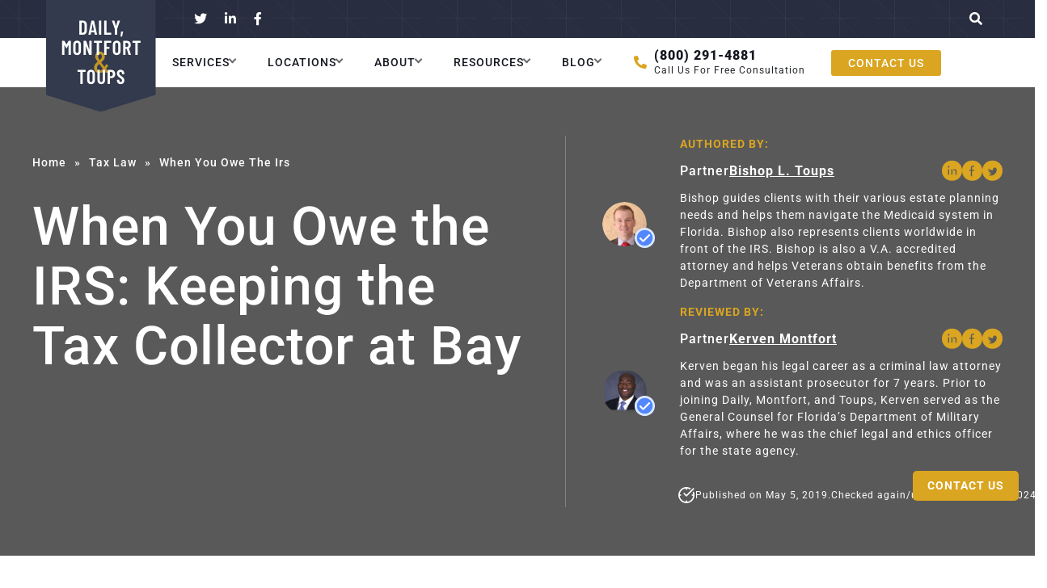

--- FILE ---
content_type: text/html; charset=UTF-8
request_url: https://taxattorneydaily.com/tax-law/when-you-owe-the-irs/
body_size: 71610
content:
<!doctype html>
<html lang="en-US">
<head><meta charset="UTF-8"><script>if(navigator.userAgent.match(/MSIE|Internet Explorer/i)||navigator.userAgent.match(/Trident\/7\..*?rv:11/i)){var href=document.location.href;if(!href.match(/[?&]nowprocket/)){if(href.indexOf("?")==-1){if(href.indexOf("#")==-1){document.location.href=href+"?nowprocket=1"}else{document.location.href=href.replace("#","?nowprocket=1#")}}else{if(href.indexOf("#")==-1){document.location.href=href+"&nowprocket=1"}else{document.location.href=href.replace("#","&nowprocket=1#")}}}}</script><script>(()=>{class RocketLazyLoadScripts{constructor(){this.v="2.0.4",this.userEvents=["keydown","keyup","mousedown","mouseup","mousemove","mouseover","mouseout","touchmove","touchstart","touchend","touchcancel","wheel","click","dblclick","input"],this.attributeEvents=["onblur","onclick","oncontextmenu","ondblclick","onfocus","onmousedown","onmouseenter","onmouseleave","onmousemove","onmouseout","onmouseover","onmouseup","onmousewheel","onscroll","onsubmit"]}async t(){this.i(),this.o(),/iP(ad|hone)/.test(navigator.userAgent)&&this.h(),this.u(),this.l(this),this.m(),this.k(this),this.p(this),this._(),await Promise.all([this.R(),this.L()]),this.lastBreath=Date.now(),this.S(this),this.P(),this.D(),this.O(),this.M(),await this.C(this.delayedScripts.normal),await this.C(this.delayedScripts.defer),await this.C(this.delayedScripts.async),await this.T(),await this.F(),await this.j(),await this.A(),window.dispatchEvent(new Event("rocket-allScriptsLoaded")),this.everythingLoaded=!0,this.lastTouchEnd&&await new Promise(t=>setTimeout(t,500-Date.now()+this.lastTouchEnd)),this.I(),this.H(),this.U(),this.W()}i(){this.CSPIssue=sessionStorage.getItem("rocketCSPIssue"),document.addEventListener("securitypolicyviolation",t=>{this.CSPIssue||"script-src-elem"!==t.violatedDirective||"data"!==t.blockedURI||(this.CSPIssue=!0,sessionStorage.setItem("rocketCSPIssue",!0))},{isRocket:!0})}o(){window.addEventListener("pageshow",t=>{this.persisted=t.persisted,this.realWindowLoadedFired=!0},{isRocket:!0}),window.addEventListener("pagehide",()=>{this.onFirstUserAction=null},{isRocket:!0})}h(){let t;function e(e){t=e}window.addEventListener("touchstart",e,{isRocket:!0}),window.addEventListener("touchend",function i(o){o.changedTouches[0]&&t.changedTouches[0]&&Math.abs(o.changedTouches[0].pageX-t.changedTouches[0].pageX)<10&&Math.abs(o.changedTouches[0].pageY-t.changedTouches[0].pageY)<10&&o.timeStamp-t.timeStamp<200&&(window.removeEventListener("touchstart",e,{isRocket:!0}),window.removeEventListener("touchend",i,{isRocket:!0}),"INPUT"===o.target.tagName&&"text"===o.target.type||(o.target.dispatchEvent(new TouchEvent("touchend",{target:o.target,bubbles:!0})),o.target.dispatchEvent(new MouseEvent("mouseover",{target:o.target,bubbles:!0})),o.target.dispatchEvent(new PointerEvent("click",{target:o.target,bubbles:!0,cancelable:!0,detail:1,clientX:o.changedTouches[0].clientX,clientY:o.changedTouches[0].clientY})),event.preventDefault()))},{isRocket:!0})}q(t){this.userActionTriggered||("mousemove"!==t.type||this.firstMousemoveIgnored?"keyup"===t.type||"mouseover"===t.type||"mouseout"===t.type||(this.userActionTriggered=!0,this.onFirstUserAction&&this.onFirstUserAction()):this.firstMousemoveIgnored=!0),"click"===t.type&&t.preventDefault(),t.stopPropagation(),t.stopImmediatePropagation(),"touchstart"===this.lastEvent&&"touchend"===t.type&&(this.lastTouchEnd=Date.now()),"click"===t.type&&(this.lastTouchEnd=0),this.lastEvent=t.type,t.composedPath&&t.composedPath()[0].getRootNode()instanceof ShadowRoot&&(t.rocketTarget=t.composedPath()[0]),this.savedUserEvents.push(t)}u(){this.savedUserEvents=[],this.userEventHandler=this.q.bind(this),this.userEvents.forEach(t=>window.addEventListener(t,this.userEventHandler,{passive:!1,isRocket:!0})),document.addEventListener("visibilitychange",this.userEventHandler,{isRocket:!0})}U(){this.userEvents.forEach(t=>window.removeEventListener(t,this.userEventHandler,{passive:!1,isRocket:!0})),document.removeEventListener("visibilitychange",this.userEventHandler,{isRocket:!0}),this.savedUserEvents.forEach(t=>{(t.rocketTarget||t.target).dispatchEvent(new window[t.constructor.name](t.type,t))})}m(){const t="return false",e=Array.from(this.attributeEvents,t=>"data-rocket-"+t),i="["+this.attributeEvents.join("],[")+"]",o="[data-rocket-"+this.attributeEvents.join("],[data-rocket-")+"]",s=(e,i,o)=>{o&&o!==t&&(e.setAttribute("data-rocket-"+i,o),e["rocket"+i]=new Function("event",o),e.setAttribute(i,t))};new MutationObserver(t=>{for(const n of t)"attributes"===n.type&&(n.attributeName.startsWith("data-rocket-")||this.everythingLoaded?n.attributeName.startsWith("data-rocket-")&&this.everythingLoaded&&this.N(n.target,n.attributeName.substring(12)):s(n.target,n.attributeName,n.target.getAttribute(n.attributeName))),"childList"===n.type&&n.addedNodes.forEach(t=>{if(t.nodeType===Node.ELEMENT_NODE)if(this.everythingLoaded)for(const i of[t,...t.querySelectorAll(o)])for(const t of i.getAttributeNames())e.includes(t)&&this.N(i,t.substring(12));else for(const e of[t,...t.querySelectorAll(i)])for(const t of e.getAttributeNames())this.attributeEvents.includes(t)&&s(e,t,e.getAttribute(t))})}).observe(document,{subtree:!0,childList:!0,attributeFilter:[...this.attributeEvents,...e]})}I(){this.attributeEvents.forEach(t=>{document.querySelectorAll("[data-rocket-"+t+"]").forEach(e=>{this.N(e,t)})})}N(t,e){const i=t.getAttribute("data-rocket-"+e);i&&(t.setAttribute(e,i),t.removeAttribute("data-rocket-"+e))}k(t){Object.defineProperty(HTMLElement.prototype,"onclick",{get(){return this.rocketonclick||null},set(e){this.rocketonclick=e,this.setAttribute(t.everythingLoaded?"onclick":"data-rocket-onclick","this.rocketonclick(event)")}})}S(t){function e(e,i){let o=e[i];e[i]=null,Object.defineProperty(e,i,{get:()=>o,set(s){t.everythingLoaded?o=s:e["rocket"+i]=o=s}})}e(document,"onreadystatechange"),e(window,"onload"),e(window,"onpageshow");try{Object.defineProperty(document,"readyState",{get:()=>t.rocketReadyState,set(e){t.rocketReadyState=e},configurable:!0}),document.readyState="loading"}catch(t){console.log("WPRocket DJE readyState conflict, bypassing")}}l(t){this.originalAddEventListener=EventTarget.prototype.addEventListener,this.originalRemoveEventListener=EventTarget.prototype.removeEventListener,this.savedEventListeners=[],EventTarget.prototype.addEventListener=function(e,i,o){o&&o.isRocket||!t.B(e,this)&&!t.userEvents.includes(e)||t.B(e,this)&&!t.userActionTriggered||e.startsWith("rocket-")||t.everythingLoaded?t.originalAddEventListener.call(this,e,i,o):(t.savedEventListeners.push({target:this,remove:!1,type:e,func:i,options:o}),"mouseenter"!==e&&"mouseleave"!==e||t.originalAddEventListener.call(this,e,t.savedUserEvents.push,o))},EventTarget.prototype.removeEventListener=function(e,i,o){o&&o.isRocket||!t.B(e,this)&&!t.userEvents.includes(e)||t.B(e,this)&&!t.userActionTriggered||e.startsWith("rocket-")||t.everythingLoaded?t.originalRemoveEventListener.call(this,e,i,o):t.savedEventListeners.push({target:this,remove:!0,type:e,func:i,options:o})}}J(t,e){this.savedEventListeners=this.savedEventListeners.filter(i=>{let o=i.type,s=i.target||window;return e!==o||t!==s||(this.B(o,s)&&(i.type="rocket-"+o),this.$(i),!1)})}H(){EventTarget.prototype.addEventListener=this.originalAddEventListener,EventTarget.prototype.removeEventListener=this.originalRemoveEventListener,this.savedEventListeners.forEach(t=>this.$(t))}$(t){t.remove?this.originalRemoveEventListener.call(t.target,t.type,t.func,t.options):this.originalAddEventListener.call(t.target,t.type,t.func,t.options)}p(t){let e;function i(e){return t.everythingLoaded?e:e.split(" ").map(t=>"load"===t||t.startsWith("load.")?"rocket-jquery-load":t).join(" ")}function o(o){function s(e){const s=o.fn[e];o.fn[e]=o.fn.init.prototype[e]=function(){return this[0]===window&&t.userActionTriggered&&("string"==typeof arguments[0]||arguments[0]instanceof String?arguments[0]=i(arguments[0]):"object"==typeof arguments[0]&&Object.keys(arguments[0]).forEach(t=>{const e=arguments[0][t];delete arguments[0][t],arguments[0][i(t)]=e})),s.apply(this,arguments),this}}if(o&&o.fn&&!t.allJQueries.includes(o)){const e={DOMContentLoaded:[],"rocket-DOMContentLoaded":[]};for(const t in e)document.addEventListener(t,()=>{e[t].forEach(t=>t())},{isRocket:!0});o.fn.ready=o.fn.init.prototype.ready=function(i){function s(){parseInt(o.fn.jquery)>2?setTimeout(()=>i.bind(document)(o)):i.bind(document)(o)}return"function"==typeof i&&(t.realDomReadyFired?!t.userActionTriggered||t.fauxDomReadyFired?s():e["rocket-DOMContentLoaded"].push(s):e.DOMContentLoaded.push(s)),o([])},s("on"),s("one"),s("off"),t.allJQueries.push(o)}e=o}t.allJQueries=[],o(window.jQuery),Object.defineProperty(window,"jQuery",{get:()=>e,set(t){o(t)}})}P(){const t=new Map;document.write=document.writeln=function(e){const i=document.currentScript,o=document.createRange(),s=i.parentElement;let n=t.get(i);void 0===n&&(n=i.nextSibling,t.set(i,n));const c=document.createDocumentFragment();o.setStart(c,0),c.appendChild(o.createContextualFragment(e)),s.insertBefore(c,n)}}async R(){return new Promise(t=>{this.userActionTriggered?t():this.onFirstUserAction=t})}async L(){return new Promise(t=>{document.addEventListener("DOMContentLoaded",()=>{this.realDomReadyFired=!0,t()},{isRocket:!0})})}async j(){return this.realWindowLoadedFired?Promise.resolve():new Promise(t=>{window.addEventListener("load",t,{isRocket:!0})})}M(){this.pendingScripts=[];this.scriptsMutationObserver=new MutationObserver(t=>{for(const e of t)e.addedNodes.forEach(t=>{"SCRIPT"!==t.tagName||t.noModule||t.isWPRocket||this.pendingScripts.push({script:t,promise:new Promise(e=>{const i=()=>{const i=this.pendingScripts.findIndex(e=>e.script===t);i>=0&&this.pendingScripts.splice(i,1),e()};t.addEventListener("load",i,{isRocket:!0}),t.addEventListener("error",i,{isRocket:!0}),setTimeout(i,1e3)})})})}),this.scriptsMutationObserver.observe(document,{childList:!0,subtree:!0})}async F(){await this.X(),this.pendingScripts.length?(await this.pendingScripts[0].promise,await this.F()):this.scriptsMutationObserver.disconnect()}D(){this.delayedScripts={normal:[],async:[],defer:[]},document.querySelectorAll("script[type$=rocketlazyloadscript]").forEach(t=>{t.hasAttribute("data-rocket-src")?t.hasAttribute("async")&&!1!==t.async?this.delayedScripts.async.push(t):t.hasAttribute("defer")&&!1!==t.defer||"module"===t.getAttribute("data-rocket-type")?this.delayedScripts.defer.push(t):this.delayedScripts.normal.push(t):this.delayedScripts.normal.push(t)})}async _(){await this.L();let t=[];document.querySelectorAll("script[type$=rocketlazyloadscript][data-rocket-src]").forEach(e=>{let i=e.getAttribute("data-rocket-src");if(i&&!i.startsWith("data:")){i.startsWith("//")&&(i=location.protocol+i);try{const o=new URL(i).origin;o!==location.origin&&t.push({src:o,crossOrigin:e.crossOrigin||"module"===e.getAttribute("data-rocket-type")})}catch(t){}}}),t=[...new Map(t.map(t=>[JSON.stringify(t),t])).values()],this.Y(t,"preconnect")}async G(t){if(await this.K(),!0!==t.noModule||!("noModule"in HTMLScriptElement.prototype))return new Promise(e=>{let i;function o(){(i||t).setAttribute("data-rocket-status","executed"),e()}try{if(navigator.userAgent.includes("Firefox/")||""===navigator.vendor||this.CSPIssue)i=document.createElement("script"),[...t.attributes].forEach(t=>{let e=t.nodeName;"type"!==e&&("data-rocket-type"===e&&(e="type"),"data-rocket-src"===e&&(e="src"),i.setAttribute(e,t.nodeValue))}),t.text&&(i.text=t.text),t.nonce&&(i.nonce=t.nonce),i.hasAttribute("src")?(i.addEventListener("load",o,{isRocket:!0}),i.addEventListener("error",()=>{i.setAttribute("data-rocket-status","failed-network"),e()},{isRocket:!0}),setTimeout(()=>{i.isConnected||e()},1)):(i.text=t.text,o()),i.isWPRocket=!0,t.parentNode.replaceChild(i,t);else{const i=t.getAttribute("data-rocket-type"),s=t.getAttribute("data-rocket-src");i?(t.type=i,t.removeAttribute("data-rocket-type")):t.removeAttribute("type"),t.addEventListener("load",o,{isRocket:!0}),t.addEventListener("error",i=>{this.CSPIssue&&i.target.src.startsWith("data:")?(console.log("WPRocket: CSP fallback activated"),t.removeAttribute("src"),this.G(t).then(e)):(t.setAttribute("data-rocket-status","failed-network"),e())},{isRocket:!0}),s?(t.fetchPriority="high",t.removeAttribute("data-rocket-src"),t.src=s):t.src="data:text/javascript;base64,"+window.btoa(unescape(encodeURIComponent(t.text)))}}catch(i){t.setAttribute("data-rocket-status","failed-transform"),e()}});t.setAttribute("data-rocket-status","skipped")}async C(t){const e=t.shift();return e?(e.isConnected&&await this.G(e),this.C(t)):Promise.resolve()}O(){this.Y([...this.delayedScripts.normal,...this.delayedScripts.defer,...this.delayedScripts.async],"preload")}Y(t,e){this.trash=this.trash||[];let i=!0;var o=document.createDocumentFragment();t.forEach(t=>{const s=t.getAttribute&&t.getAttribute("data-rocket-src")||t.src;if(s&&!s.startsWith("data:")){const n=document.createElement("link");n.href=s,n.rel=e,"preconnect"!==e&&(n.as="script",n.fetchPriority=i?"high":"low"),t.getAttribute&&"module"===t.getAttribute("data-rocket-type")&&(n.crossOrigin=!0),t.crossOrigin&&(n.crossOrigin=t.crossOrigin),t.integrity&&(n.integrity=t.integrity),t.nonce&&(n.nonce=t.nonce),o.appendChild(n),this.trash.push(n),i=!1}}),document.head.appendChild(o)}W(){this.trash.forEach(t=>t.remove())}async T(){try{document.readyState="interactive"}catch(t){}this.fauxDomReadyFired=!0;try{await this.K(),this.J(document,"readystatechange"),document.dispatchEvent(new Event("rocket-readystatechange")),await this.K(),document.rocketonreadystatechange&&document.rocketonreadystatechange(),await this.K(),this.J(document,"DOMContentLoaded"),document.dispatchEvent(new Event("rocket-DOMContentLoaded")),await this.K(),this.J(window,"DOMContentLoaded"),window.dispatchEvent(new Event("rocket-DOMContentLoaded"))}catch(t){console.error(t)}}async A(){try{document.readyState="complete"}catch(t){}try{await this.K(),this.J(document,"readystatechange"),document.dispatchEvent(new Event("rocket-readystatechange")),await this.K(),document.rocketonreadystatechange&&document.rocketonreadystatechange(),await this.K(),this.J(window,"load"),window.dispatchEvent(new Event("rocket-load")),await this.K(),window.rocketonload&&window.rocketonload(),await this.K(),this.allJQueries.forEach(t=>t(window).trigger("rocket-jquery-load")),await this.K(),this.J(window,"pageshow");const t=new Event("rocket-pageshow");t.persisted=this.persisted,window.dispatchEvent(t),await this.K(),window.rocketonpageshow&&window.rocketonpageshow({persisted:this.persisted})}catch(t){console.error(t)}}async K(){Date.now()-this.lastBreath>45&&(await this.X(),this.lastBreath=Date.now())}async X(){return document.hidden?new Promise(t=>setTimeout(t)):new Promise(t=>requestAnimationFrame(t))}B(t,e){return e===document&&"readystatechange"===t||(e===document&&"DOMContentLoaded"===t||(e===window&&"DOMContentLoaded"===t||(e===window&&"load"===t||e===window&&"pageshow"===t)))}static run(){(new RocketLazyLoadScripts).t()}}RocketLazyLoadScripts.run()})();</script>
  <!-- Global site tag (gtag.js) - Google Analytics -->
  <script type="rocketlazyloadscript" async data-rocket-src="https://www.googletagmanager.com/gtag/js?id=UA-155617502-1"></script>

  <script type="rocketlazyloadscript">
    window.dataLayer = window.dataLayer || [];

    function gtag() {
      dataLayer.push(arguments);
    }
    gtag('js', new Date());

    gtag('config', 'UA-155617502-1');
  </script>

  
  <meta name="viewport" content="width=device-width, initial-scale=1">
  <link rel="profile" href="https://gmpg.org/xfn/11">

  <!-- FONT -->
  

  <!-- FONTAWESOME -->
  

  <!-- BOOTSTRAP -->
  

  <!-- OWL SLIDER -->
  

  <title>When You Owe the IRS: Keeping the Tax Collector at Bay | Law Offices of Daily, Montfort &amp; Toups</title>
<link data-rocket-prefetch href="https://ajax.googleapis.com" rel="dns-prefetch">
<style id="wpr-usedcss">@font-face{font-family:Roboto;font-style:italic;font-weight:100;font-stretch:100%;font-display:swap;src:url(https://taxattorneydaily.com/wp-content/cache/fonts/1/google-fonts/fonts/s/roboto/v49/KFO5CnqEu92Fr1Mu53ZEC9_Vu3r1gIhOszmkBnka.woff2) format('woff2');unicode-range:U+0000-00FF,U+0131,U+0152-0153,U+02BB-02BC,U+02C6,U+02DA,U+02DC,U+0304,U+0308,U+0329,U+2000-206F,U+20AC,U+2122,U+2191,U+2193,U+2212,U+2215,U+FEFF,U+FFFD}@font-face{font-family:Roboto;font-style:italic;font-weight:300;font-stretch:100%;font-display:swap;src:url(https://taxattorneydaily.com/wp-content/cache/fonts/1/google-fonts/fonts/s/roboto/v49/KFO5CnqEu92Fr1Mu53ZEC9_Vu3r1gIhOszmkBnka.woff2) format('woff2');unicode-range:U+0000-00FF,U+0131,U+0152-0153,U+02BB-02BC,U+02C6,U+02DA,U+02DC,U+0304,U+0308,U+0329,U+2000-206F,U+20AC,U+2122,U+2191,U+2193,U+2212,U+2215,U+FEFF,U+FFFD}@font-face{font-family:Roboto;font-style:italic;font-weight:400;font-stretch:100%;font-display:swap;src:url(https://taxattorneydaily.com/wp-content/cache/fonts/1/google-fonts/fonts/s/roboto/v49/KFO5CnqEu92Fr1Mu53ZEC9_Vu3r1gIhOszmkBnka.woff2) format('woff2');unicode-range:U+0000-00FF,U+0131,U+0152-0153,U+02BB-02BC,U+02C6,U+02DA,U+02DC,U+0304,U+0308,U+0329,U+2000-206F,U+20AC,U+2122,U+2191,U+2193,U+2212,U+2215,U+FEFF,U+FFFD}@font-face{font-family:Roboto;font-style:italic;font-weight:500;font-stretch:100%;font-display:swap;src:url(https://taxattorneydaily.com/wp-content/cache/fonts/1/google-fonts/fonts/s/roboto/v49/KFO5CnqEu92Fr1Mu53ZEC9_Vu3r1gIhOszmkBnka.woff2) format('woff2');unicode-range:U+0000-00FF,U+0131,U+0152-0153,U+02BB-02BC,U+02C6,U+02DA,U+02DC,U+0304,U+0308,U+0329,U+2000-206F,U+20AC,U+2122,U+2191,U+2193,U+2212,U+2215,U+FEFF,U+FFFD}@font-face{font-family:Roboto;font-style:italic;font-weight:700;font-stretch:100%;font-display:swap;src:url(https://taxattorneydaily.com/wp-content/cache/fonts/1/google-fonts/fonts/s/roboto/v49/KFO5CnqEu92Fr1Mu53ZEC9_Vu3r1gIhOszmkBnka.woff2) format('woff2');unicode-range:U+0000-00FF,U+0131,U+0152-0153,U+02BB-02BC,U+02C6,U+02DA,U+02DC,U+0304,U+0308,U+0329,U+2000-206F,U+20AC,U+2122,U+2191,U+2193,U+2212,U+2215,U+FEFF,U+FFFD}@font-face{font-family:Roboto;font-style:italic;font-weight:900;font-stretch:100%;font-display:swap;src:url(https://taxattorneydaily.com/wp-content/cache/fonts/1/google-fonts/fonts/s/roboto/v49/KFO5CnqEu92Fr1Mu53ZEC9_Vu3r1gIhOszmkBnka.woff2) format('woff2');unicode-range:U+0000-00FF,U+0131,U+0152-0153,U+02BB-02BC,U+02C6,U+02DA,U+02DC,U+0304,U+0308,U+0329,U+2000-206F,U+20AC,U+2122,U+2191,U+2193,U+2212,U+2215,U+FEFF,U+FFFD}@font-face{font-family:Roboto;font-style:normal;font-weight:100;font-stretch:100%;font-display:swap;src:url(https://taxattorneydaily.com/wp-content/cache/fonts/1/google-fonts/fonts/s/roboto/v49/KFO7CnqEu92Fr1ME7kSn66aGLdTylUAMa3yUBA.woff2) format('woff2');unicode-range:U+0000-00FF,U+0131,U+0152-0153,U+02BB-02BC,U+02C6,U+02DA,U+02DC,U+0304,U+0308,U+0329,U+2000-206F,U+20AC,U+2122,U+2191,U+2193,U+2212,U+2215,U+FEFF,U+FFFD}@font-face{font-family:Roboto;font-style:normal;font-weight:300;font-stretch:100%;font-display:swap;src:url(https://taxattorneydaily.com/wp-content/cache/fonts/1/google-fonts/fonts/s/roboto/v49/KFO7CnqEu92Fr1ME7kSn66aGLdTylUAMa3yUBA.woff2) format('woff2');unicode-range:U+0000-00FF,U+0131,U+0152-0153,U+02BB-02BC,U+02C6,U+02DA,U+02DC,U+0304,U+0308,U+0329,U+2000-206F,U+20AC,U+2122,U+2191,U+2193,U+2212,U+2215,U+FEFF,U+FFFD}@font-face{font-family:Roboto;font-style:normal;font-weight:400;font-stretch:100%;font-display:swap;src:url(https://taxattorneydaily.com/wp-content/cache/fonts/1/google-fonts/fonts/s/roboto/v49/KFO7CnqEu92Fr1ME7kSn66aGLdTylUAMa3yUBA.woff2) format('woff2');unicode-range:U+0000-00FF,U+0131,U+0152-0153,U+02BB-02BC,U+02C6,U+02DA,U+02DC,U+0304,U+0308,U+0329,U+2000-206F,U+20AC,U+2122,U+2191,U+2193,U+2212,U+2215,U+FEFF,U+FFFD}@font-face{font-family:Roboto;font-style:normal;font-weight:500;font-stretch:100%;font-display:swap;src:url(https://taxattorneydaily.com/wp-content/cache/fonts/1/google-fonts/fonts/s/roboto/v49/KFO7CnqEu92Fr1ME7kSn66aGLdTylUAMa3yUBA.woff2) format('woff2');unicode-range:U+0000-00FF,U+0131,U+0152-0153,U+02BB-02BC,U+02C6,U+02DA,U+02DC,U+0304,U+0308,U+0329,U+2000-206F,U+20AC,U+2122,U+2191,U+2193,U+2212,U+2215,U+FEFF,U+FFFD}@font-face{font-family:Roboto;font-style:normal;font-weight:700;font-stretch:100%;font-display:swap;src:url(https://taxattorneydaily.com/wp-content/cache/fonts/1/google-fonts/fonts/s/roboto/v49/KFO7CnqEu92Fr1ME7kSn66aGLdTylUAMa3yUBA.woff2) format('woff2');unicode-range:U+0000-00FF,U+0131,U+0152-0153,U+02BB-02BC,U+02C6,U+02DA,U+02DC,U+0304,U+0308,U+0329,U+2000-206F,U+20AC,U+2122,U+2191,U+2193,U+2212,U+2215,U+FEFF,U+FFFD}@font-face{font-family:Roboto;font-style:normal;font-weight:900;font-stretch:100%;font-display:swap;src:url(https://taxattorneydaily.com/wp-content/cache/fonts/1/google-fonts/fonts/s/roboto/v49/KFO7CnqEu92Fr1ME7kSn66aGLdTylUAMa3yUBA.woff2) format('woff2');unicode-range:U+0000-00FF,U+0131,U+0152-0153,U+02BB-02BC,U+02C6,U+02DA,U+02DC,U+0304,U+0308,U+0329,U+2000-206F,U+20AC,U+2122,U+2191,U+2193,U+2212,U+2215,U+FEFF,U+FFFD}.fab,.fas{-moz-osx-font-smoothing:grayscale;-webkit-font-smoothing:antialiased;display:inline-block;font-style:normal;font-variant:normal;text-rendering:auto;line-height:1}.fa-facebook-f:before{content:"\f39e"}.fa-linkedin-in:before{content:"\f0e1"}.fa-phone-alt:before{content:"\f879"}.fa-search:before{content:"\f002"}.fa-twitter:before{content:"\f099"}@font-face{font-family:"Font Awesome 5 Brands";font-style:normal;font-weight:400;font-display:swap;src:url(https://cdnjs.cloudflare.com/ajax/libs/font-awesome/5.15.1/webfonts/fa-brands-400.eot);src:url(https://cdnjs.cloudflare.com/ajax/libs/font-awesome/5.15.1/webfonts/fa-brands-400.eot?#iefix) format("embedded-opentype"),url(https://cdnjs.cloudflare.com/ajax/libs/font-awesome/5.15.1/webfonts/fa-brands-400.woff2) format("woff2"),url(https://cdnjs.cloudflare.com/ajax/libs/font-awesome/5.15.1/webfonts/fa-brands-400.woff) format("woff"),url(https://cdnjs.cloudflare.com/ajax/libs/font-awesome/5.15.1/webfonts/fa-brands-400.ttf) format("truetype"),url(https://cdnjs.cloudflare.com/ajax/libs/font-awesome/5.15.1/webfonts/fa-brands-400.svg#fontawesome) format("svg")}.fab{font-family:"Font Awesome 5 Brands"}.fab{font-weight:400}@font-face{font-family:"Font Awesome 5 Free";font-style:normal;font-weight:900;font-display:swap;src:url(https://cdnjs.cloudflare.com/ajax/libs/font-awesome/5.15.1/webfonts/fa-solid-900.eot);src:url(https://cdnjs.cloudflare.com/ajax/libs/font-awesome/5.15.1/webfonts/fa-solid-900.eot?#iefix) format("embedded-opentype"),url(https://cdnjs.cloudflare.com/ajax/libs/font-awesome/5.15.1/webfonts/fa-solid-900.woff2) format("woff2"),url(https://cdnjs.cloudflare.com/ajax/libs/font-awesome/5.15.1/webfonts/fa-solid-900.woff) format("woff"),url(https://cdnjs.cloudflare.com/ajax/libs/font-awesome/5.15.1/webfonts/fa-solid-900.ttf) format("truetype"),url(https://cdnjs.cloudflare.com/ajax/libs/font-awesome/5.15.1/webfonts/fa-solid-900.svg#fontawesome) format("svg")}.fas{font-family:"Font Awesome 5 Free"}.fas{font-weight:900}:root{--blue:#007bff;--indigo:#6610f2;--purple:#6f42c1;--pink:#e83e8c;--red:#dc3545;--orange:#fd7e14;--yellow:#ffc107;--green:#28a745;--teal:#20c997;--cyan:#17a2b8;--white:#fff;--gray:#6c757d;--gray-dark:#343a40;--primary:#007bff;--secondary:#6c757d;--success:#28a745;--info:#17a2b8;--warning:#ffc107;--danger:#dc3545;--light:#f8f9fa;--dark:#343a40;--breakpoint-xs:0;--breakpoint-sm:576px;--breakpoint-md:768px;--breakpoint-lg:992px;--breakpoint-xl:1200px;--font-family-sans-serif:-apple-system,BlinkMacSystemFont,"Segoe UI",Roboto,"Helvetica Neue",Arial,"Noto Sans",sans-serif,"Apple Color Emoji","Segoe UI Emoji","Segoe UI Symbol","Noto Color Emoji";--font-family-monospace:SFMono-Regular,Menlo,Monaco,Consolas,"Liberation Mono","Courier New",monospace}*,::after,::before{box-sizing:border-box}html{font-family:sans-serif;line-height:1.15;-webkit-text-size-adjust:100%;-webkit-tap-highlight-color:transparent}aside,figure,footer,header,main,nav,section{display:block}body{margin:0;font-family:-apple-system,BlinkMacSystemFont,"Segoe UI",Roboto,"Helvetica Neue",Arial,"Noto Sans",sans-serif,"Apple Color Emoji","Segoe UI Emoji","Segoe UI Symbol","Noto Color Emoji";font-size:1rem;font-weight:400;line-height:1.5;color:#212529;text-align:left;background-color:#fff}[tabindex="-1"]:focus:not(:focus-visible){outline:0!important}h1,h2,h3,h4,h5,h6{margin-top:0;margin-bottom:.5rem}p{margin-top:0;margin-bottom:1rem}address{margin-bottom:1rem;font-style:normal;line-height:inherit}dl,ol,ul{margin-top:0;margin-bottom:1rem}ol ol,ol ul,ul ol,ul ul{margin-bottom:0}blockquote{margin:0 0 1rem}strong{font-weight:bolder}small{font-size:80%}a{color:#007bff;text-decoration:none;background-color:transparent}a:hover{color:#0056b3;text-decoration:underline}a:not([href]):not([class]){color:inherit;text-decoration:none}a:not([href]):not([class]):hover{color:inherit;text-decoration:none}code{font-family:SFMono-Regular,Menlo,Monaco,Consolas,"Liberation Mono","Courier New",monospace;font-size:1em}figure{margin:0 0 1rem}img{vertical-align:middle;border-style:none}svg{overflow:hidden;vertical-align:middle}table{border-collapse:collapse}label{display:inline-block;margin-bottom:.5rem}button{border-radius:0}button:focus{outline:dotted 1px;outline:-webkit-focus-ring-color auto 5px}button,input,optgroup,select,textarea{margin:0;font-family:inherit;font-size:inherit;line-height:inherit}button,input{overflow:visible}button,select{text-transform:none}[role=button]{cursor:pointer}select{word-wrap:normal}[type=button],[type=submit],button{-webkit-appearance:button}[type=button]:not(:disabled),[type=submit]:not(:disabled),button:not(:disabled){cursor:pointer}[type=button]::-moz-focus-inner,[type=submit]::-moz-focus-inner,button::-moz-focus-inner{padding:0;border-style:none}input[type=checkbox],input[type=radio]{box-sizing:border-box;padding:0}textarea{overflow:auto;resize:vertical}fieldset{min-width:0;padding:0;margin:0;border:0}legend{display:block;width:100%;max-width:100%;padding:0;margin-bottom:.5rem;font-size:1.5rem;line-height:inherit;color:inherit;white-space:normal}progress{vertical-align:baseline}[type=number]::-webkit-inner-spin-button,[type=number]::-webkit-outer-spin-button{height:auto}[type=search]{outline-offset:-2px;-webkit-appearance:none}[type=search]::-webkit-search-decoration{-webkit-appearance:none}::-webkit-file-upload-button{font:inherit;-webkit-appearance:button}template{display:none}[hidden]{display:none!important}.h2,h1,h2,h3,h4,h5,h6{margin-bottom:.5rem;font-weight:500;line-height:1.2}h1{font-size:2.5rem}.h2,h2{font-size:2rem}h3{font-size:1.75rem}h4{font-size:1.5rem}h5{font-size:1.25rem}h6{font-size:1rem}.small,small{font-size:80%;font-weight:400}.figure{display:inline-block}code{font-size:87.5%;color:#e83e8c;word-wrap:break-word}a>code{color:inherit}.container{width:100%;padding-right:15px;padding-left:15px;margin-right:auto;margin-left:auto}@media (min-width:576px){.container{max-width:540px}}@media (min-width:768px){.container{max-width:720px}}@media (min-width:992px){.container{max-width:960px}}@media (min-width:1200px){.container{max-width:1140px}}.row{display:-ms-flexbox;display:flex;-ms-flex-wrap:wrap;flex-wrap:wrap;margin-right:-15px;margin-left:-15px}.col-lg-3,.col-md-6{position:relative;width:100%;padding-right:15px;padding-left:15px}@media (min-width:768px){.col-md-6{-ms-flex:0 0 50%;flex:0 0 50%;max-width:50%}}@media (min-width:992px){.col-lg-3{-ms-flex:0 0 25%;flex:0 0 25%;max-width:25%}}.table{width:100%;margin-bottom:1rem;color:#212529}.table td{padding:.75rem;vertical-align:top;border-top:1px solid #dee2e6}.table tbody+tbody{border-top:2px solid #dee2e6}.btn{display:inline-block;font-weight:400;color:#212529;text-align:center;vertical-align:middle;-webkit-user-select:none;-moz-user-select:none;-ms-user-select:none;user-select:none;background-color:transparent;border:1px solid transparent;padding:.375rem .75rem;font-size:1rem;line-height:1.5;border-radius:.25rem;transition:color .15s ease-in-out,background-color .15s ease-in-out,border-color .15s ease-in-out,box-shadow .15s ease-in-out}@media (prefers-reduced-motion:reduce){.btn{transition:none}}.btn:hover{color:#212529;text-decoration:none}.btn.focus,.btn:focus{outline:0;box-shadow:0 0 0 .2rem rgba(0,123,255,.25)}.btn.disabled,.btn:disabled{opacity:.65}.btn:not(:disabled):not(.disabled){cursor:pointer}a.btn.disabled,fieldset:disabled a.btn{pointer-events:none}.fade{transition:opacity .15s linear}@media (prefers-reduced-motion:reduce){.fade{transition:none}}.fade:not(.show){opacity:0}.collapse:not(.show){display:none}.collapsing{position:relative;height:0;overflow:hidden;transition:height .35s ease}.dropdown,.dropleft,.dropright,.dropup{position:relative}.dropdown-toggle{white-space:nowrap}.dropdown-toggle::after{display:inline-block;margin-left:.255em;vertical-align:.255em;content:"";border-top:.3em solid;border-right:.3em solid transparent;border-bottom:0;border-left:.3em solid transparent}.dropdown-toggle:empty::after{margin-left:0}.dropdown-menu{position:absolute;top:100%;left:0;z-index:1000;display:none;float:left;min-width:10rem;padding:.5rem 0;margin:.125rem 0 0;font-size:1rem;color:#212529;text-align:left;list-style:none;background-color:#fff;background-clip:padding-box;border:1px solid rgba(0,0,0,.15);border-radius:.25rem}.dropdown-menu-right{right:0;left:auto}.dropup .dropdown-menu{top:auto;bottom:100%;margin-top:0;margin-bottom:.125rem}.dropup .dropdown-toggle::after{display:inline-block;margin-left:.255em;vertical-align:.255em;content:"";border-top:0;border-right:.3em solid transparent;border-bottom:.3em solid;border-left:.3em solid transparent}.dropup .dropdown-toggle:empty::after{margin-left:0}.dropright .dropdown-menu{top:0;right:auto;left:100%;margin-top:0;margin-left:.125rem}.dropright .dropdown-toggle::after{display:inline-block;margin-left:.255em;vertical-align:.255em;content:"";border-top:.3em solid transparent;border-right:0;border-bottom:.3em solid transparent;border-left:.3em solid}.dropright .dropdown-toggle:empty::after{margin-left:0}.dropright .dropdown-toggle::after{vertical-align:0}.dropleft .dropdown-menu{top:0;right:100%;left:auto;margin-top:0;margin-right:.125rem}.dropleft .dropdown-toggle::after{display:inline-block;margin-left:.255em;vertical-align:.255em;content:""}.dropleft .dropdown-toggle::after{display:none}.dropleft .dropdown-toggle::before{display:inline-block;margin-right:.255em;vertical-align:.255em;content:"";border-top:.3em solid transparent;border-right:.3em solid;border-bottom:.3em solid transparent}.dropleft .dropdown-toggle:empty::after{margin-left:0}.dropleft .dropdown-toggle::before{vertical-align:0}.dropdown-menu[x-placement^=bottom],.dropdown-menu[x-placement^=left],.dropdown-menu[x-placement^=right],.dropdown-menu[x-placement^=top]{right:auto;bottom:auto}.dropdown-item{display:block;width:100%;padding:.25rem 1.5rem;clear:both;font-weight:400;color:#212529;text-align:inherit;white-space:nowrap;background-color:transparent;border:0}.dropdown-item:focus,.dropdown-item:hover{color:#16181b;text-decoration:none;background-color:#f8f9fa}.dropdown-item.active,.dropdown-item:active{color:#fff;text-decoration:none;background-color:#007bff}.dropdown-item.disabled,.dropdown-item:disabled{color:#6c757d;pointer-events:none;background-color:transparent}.dropdown-menu.show{display:block}.nav-link{display:block;padding:.5rem 1rem}.nav-link:focus,.nav-link:hover{text-decoration:none}.nav-link.disabled{color:#6c757d;pointer-events:none;cursor:default}.navbar{position:relative;display:-ms-flexbox;display:flex;-ms-flex-wrap:wrap;flex-wrap:wrap;-ms-flex-align:center;align-items:center;-ms-flex-pack:justify;justify-content:space-between;padding:.5rem 1rem}.navbar .container{display:-ms-flexbox;display:flex;-ms-flex-wrap:wrap;flex-wrap:wrap;-ms-flex-align:center;align-items:center;-ms-flex-pack:justify;justify-content:space-between}.navbar-nav{display:-ms-flexbox;display:flex;-ms-flex-direction:column;flex-direction:column;padding-left:0;margin-bottom:0;list-style:none}.navbar-nav .nav-link{padding-right:0;padding-left:0}.navbar-nav .dropdown-menu{position:static;float:none}.navbar-collapse{-ms-flex-preferred-size:100%;flex-basis:100%;-ms-flex-positive:1;flex-grow:1;-ms-flex-align:center;align-items:center}.navbar-toggler{padding:.25rem .75rem;font-size:1.25rem;line-height:1;background-color:transparent;border:1px solid transparent;border-radius:.25rem}.navbar-toggler:focus,.navbar-toggler:hover{text-decoration:none}.navbar-toggler-icon{display:inline-block;width:1.5em;height:1.5em;vertical-align:middle;content:"";background:center center no-repeat;background-size:100% 100%}@media (max-width:991.98px){.navbar-expand-lg>.container{padding-right:0;padding-left:0}}@media (min-width:992px){.navbar-expand-lg{-ms-flex-flow:row nowrap;flex-flow:row nowrap;-ms-flex-pack:start;justify-content:flex-start}.navbar-expand-lg .navbar-nav{-ms-flex-direction:row;flex-direction:row}.navbar-expand-lg .navbar-nav .dropdown-menu{position:absolute}.navbar-expand-lg .navbar-nav .nav-link{padding-right:.5rem;padding-left:.5rem}.navbar-expand-lg>.container{-ms-flex-wrap:nowrap;flex-wrap:nowrap}.navbar-expand-lg .navbar-collapse{display:-ms-flexbox!important;display:flex!important;-ms-flex-preferred-size:auto;flex-basis:auto}.navbar-expand-lg .navbar-toggler{display:none}}.navbar-light .navbar-nav .nav-link{color:rgba(0,0,0,.5)}.navbar-light .navbar-nav .nav-link:focus,.navbar-light .navbar-nav .nav-link:hover{color:rgba(0,0,0,.7)}.navbar-light .navbar-nav .nav-link.disabled{color:rgba(0,0,0,.3)}.navbar-light .navbar-nav .active>.nav-link,.navbar-light .navbar-nav .nav-link.active,.navbar-light .navbar-nav .nav-link.show,.navbar-light .navbar-nav .show>.nav-link{color:rgba(0,0,0,.9)}.navbar-light .navbar-toggler{color:rgba(0,0,0,.5);border-color:rgba(0,0,0,.1)}.navbar-light .navbar-toggler-icon{background-image:url("data:image/svg+xml,%3csvg xmlns='http://www.w3.org/2000/svg' width='30' height='30' viewBox='0 0 30 30'%3e%3cpath stroke='rgba%280, 0, 0, 0.5%29' stroke-linecap='round' stroke-miterlimit='10' stroke-width='2' d='M4 7h22M4 15h22M4 23h22'/%3e%3c/svg%3e")}.breadcrumb{display:-ms-flexbox;display:flex;-ms-flex-wrap:wrap;flex-wrap:wrap;padding:.75rem 1rem;margin-bottom:1rem;list-style:none;background-color:#e9ecef;border-radius:.25rem}.alert{position:relative;padding:.75rem 1.25rem;margin-bottom:1rem;border:1px solid transparent;border-radius:.25rem}.progress{display:-ms-flexbox;display:flex;height:1rem;overflow:hidden;line-height:0;font-size:.75rem;background-color:#e9ecef;border-radius:.25rem}.list-group{display:-ms-flexbox;display:flex;-ms-flex-direction:column;flex-direction:column;padding-left:0;margin-bottom:0;border-radius:.25rem}.list-group-item{position:relative;display:block;padding:.75rem 1.25rem;background-color:#fff;border:1px solid rgba(0,0,0,.125)}.list-group-item:first-child{border-top-left-radius:inherit;border-top-right-radius:inherit}.list-group-item:last-child{border-bottom-right-radius:inherit;border-bottom-left-radius:inherit}.list-group-item.disabled,.list-group-item:disabled{color:#6c757d;pointer-events:none;background-color:#fff}.list-group-item.active{z-index:2;color:#fff;background-color:#007bff;border-color:#007bff}.list-group-item+.list-group-item{border-top-width:0}.list-group-item+.list-group-item.active{margin-top:-1px;border-top-width:1px}.close{float:right;font-size:1.5rem;font-weight:700;line-height:1;color:#000;text-shadow:0 1px 0 #fff;opacity:.5}.close:hover{color:#000;text-decoration:none}.close:not(:disabled):not(.disabled):focus,.close:not(:disabled):not(.disabled):hover{opacity:.75}button.close{padding:0;background-color:transparent;border:0}a.close.disabled{pointer-events:none}.toast{-ms-flex-preferred-size:350px;flex-basis:350px;max-width:350px;font-size:.875rem;background-color:rgba(255,255,255,.85);background-clip:padding-box;border:1px solid rgba(0,0,0,.1);box-shadow:0 .25rem .75rem rgba(0,0,0,.1);opacity:0;border-radius:.25rem}.toast:not(:last-child){margin-bottom:.75rem}.toast.showing{opacity:1}.toast.show{display:block;opacity:1}.toast.hide{display:none}.modal-open{overflow:hidden}.modal-open .modal{overflow-x:hidden;overflow-y:auto}.modal{position:fixed;top:0;left:0;z-index:1050;display:none;width:100%;height:100%;overflow:hidden;outline:0}.modal-dialog{position:relative;width:auto;margin:.5rem;pointer-events:none}.modal.fade .modal-dialog{transition:-webkit-transform .3s ease-out;transition:transform .3s ease-out;transition:transform .3s ease-out,-webkit-transform .3s ease-out;-webkit-transform:translate(0,-50px);transform:translate(0,-50px)}@media (prefers-reduced-motion:reduce){.collapsing{transition:none}.modal.fade .modal-dialog{transition:none}}.modal.show .modal-dialog{-webkit-transform:none;transform:none}.modal.modal-static .modal-dialog{-webkit-transform:scale(1.02);transform:scale(1.02)}.modal-dialog-scrollable{display:-ms-flexbox;display:flex;max-height:calc(100% - 1rem)}.modal-dialog-scrollable .modal-content{max-height:calc(100vh - 1rem);overflow:hidden}.modal-dialog-scrollable .modal-footer,.modal-dialog-scrollable .modal-header{-ms-flex-negative:0;flex-shrink:0}.modal-dialog-scrollable .modal-body{overflow-y:auto}.modal-content{position:relative;display:-ms-flexbox;display:flex;-ms-flex-direction:column;flex-direction:column;width:100%;pointer-events:auto;background-color:#fff;background-clip:padding-box;border:1px solid rgba(0,0,0,.2);border-radius:.3rem;outline:0}.modal-backdrop{position:fixed;top:0;left:0;z-index:1040;width:100vw;height:100vh;background-color:#000}.modal-backdrop.fade{opacity:0}.modal-backdrop.show{opacity:.5}.modal-header{display:-ms-flexbox;display:flex;-ms-flex-align:start;align-items:flex-start;-ms-flex-pack:justify;justify-content:space-between;padding:1rem;border-bottom:1px solid #dee2e6;border-top-left-radius:calc(.3rem - 1px);border-top-right-radius:calc(.3rem - 1px)}.modal-header .close{padding:1rem;margin:-1rem -1rem -1rem auto}.modal-title{margin-bottom:0;line-height:1.5}.modal-body{position:relative;-ms-flex:1 1 auto;flex:1 1 auto;padding:1rem}.modal-footer{display:-ms-flexbox;display:flex;-ms-flex-wrap:wrap;flex-wrap:wrap;-ms-flex-align:center;align-items:center;-ms-flex-pack:end;justify-content:flex-end;padding:.75rem;border-top:1px solid #dee2e6;border-bottom-right-radius:calc(.3rem - 1px);border-bottom-left-radius:calc(.3rem - 1px)}.modal-footer>*{margin:.25rem}.modal-scrollbar-measure{position:absolute;top:-9999px;width:50px;height:50px;overflow:scroll}@media (min-width:576px){.modal-dialog{max-width:500px;margin:1.75rem auto}.modal-dialog-scrollable{max-height:calc(100% - 3.5rem)}.modal-dialog-scrollable .modal-content{max-height:calc(100vh - 3.5rem)}}.tooltip{position:absolute;z-index:1070;display:block;margin:0;font-family:-apple-system,BlinkMacSystemFont,"Segoe UI",Roboto,"Helvetica Neue",Arial,"Noto Sans",sans-serif,"Apple Color Emoji","Segoe UI Emoji","Segoe UI Symbol","Noto Color Emoji";font-style:normal;font-weight:400;line-height:1.5;text-align:left;text-align:start;text-decoration:none;text-shadow:none;text-transform:none;letter-spacing:normal;word-break:normal;word-spacing:normal;white-space:normal;line-break:auto;font-size:.875rem;word-wrap:break-word;opacity:0}.tooltip.show{opacity:.9}.tooltip .arrow{position:absolute;display:block;width:.8rem;height:.4rem}.tooltip .arrow::before{position:absolute;content:"";border-color:transparent;border-style:solid}.tooltip-inner{max-width:200px;padding:.25rem .5rem;color:#fff;text-align:center;background-color:#000;border-radius:.25rem}.popover{position:absolute;top:0;left:0;z-index:1060;display:block;max-width:276px;font-family:-apple-system,BlinkMacSystemFont,"Segoe UI",Roboto,"Helvetica Neue",Arial,"Noto Sans",sans-serif,"Apple Color Emoji","Segoe UI Emoji","Segoe UI Symbol","Noto Color Emoji";font-style:normal;font-weight:400;line-height:1.5;text-align:left;text-align:start;text-decoration:none;text-shadow:none;text-transform:none;letter-spacing:normal;word-break:normal;word-spacing:normal;white-space:normal;line-break:auto;font-size:.875rem;word-wrap:break-word;background-color:#fff;background-clip:padding-box;border:1px solid rgba(0,0,0,.2);border-radius:.3rem}.popover .arrow{position:absolute;display:block;width:1rem;height:.5rem;margin:0 .3rem}.popover .arrow::after,.popover .arrow::before{position:absolute;display:block;content:"";border-color:transparent;border-style:solid}.popover-header{padding:.5rem .75rem;margin-bottom:0;font-size:1rem;background-color:#f7f7f7;border-bottom:1px solid #ebebeb;border-top-left-radius:calc(.3rem - 1px);border-top-right-radius:calc(.3rem - 1px)}.popover-header:empty{display:none}.popover-body{padding:.5rem .75rem;color:#212529}.carousel{position:relative}.carousel.pointer-event{-ms-touch-action:pan-y;touch-action:pan-y}.carousel-item{position:relative;display:none;float:left;width:100%;margin-right:-100%;-webkit-backface-visibility:hidden;backface-visibility:hidden;transition:-webkit-transform .6s ease-in-out;transition:transform .6s ease-in-out;transition:transform .6s ease-in-out,-webkit-transform .6s ease-in-out}.carousel-item-next,.carousel-item-prev,.carousel-item.active{display:block}.active.carousel-item-right,.carousel-item-next:not(.carousel-item-left){-webkit-transform:translateX(100%);transform:translateX(100%)}.active.carousel-item-left,.carousel-item-prev:not(.carousel-item-right){-webkit-transform:translateX(-100%);transform:translateX(-100%)}.carousel-indicators{position:absolute;right:0;bottom:0;left:0;z-index:15;display:-ms-flexbox;display:flex;-ms-flex-pack:center;justify-content:center;padding-left:0;margin-right:15%;margin-left:15%;list-style:none}.carousel-indicators li{box-sizing:content-box;-ms-flex:0 1 auto;flex:0 1 auto;width:30px;height:3px;margin-right:3px;margin-left:3px;text-indent:-999px;cursor:pointer;background-color:#fff;background-clip:padding-box;border-top:10px solid transparent;border-bottom:10px solid transparent;opacity:.5;transition:opacity .6s ease}@media (prefers-reduced-motion:reduce){.carousel-item{transition:none}.carousel-indicators li{transition:none}}.carousel-indicators .active{opacity:1}.border{border:1px solid #dee2e6!important}.d-block{display:block!important}.d-flex{display:-ms-flexbox!important;display:flex!important}.justify-content-between{-ms-flex-pack:justify!important;justify-content:space-between!important}.align-items-center{-ms-flex-align:center!important;align-items:center!important}.position-static{position:static!important}@supports ((position:-webkit-sticky) or (position:sticky)){.sticky-top{position:-webkit-sticky;position:sticky;top:0;z-index:1020}}.mb-0{margin-bottom:0!important}.mt-3{margin-top:1rem!important}.mr-3{margin-right:1rem!important}.mb-3{margin-bottom:1rem!important}.pr-2{padding-right:.5rem!important}.pr-3{padding-right:1rem!important}.m-auto{margin:auto!important}.mr-auto{margin-right:auto!important}.ml-auto{margin-left:auto!important}.visible{visibility:visible!important}@media print{*,::after,::before{text-shadow:none!important;box-shadow:none!important}a:not(.btn){text-decoration:underline}blockquote{border:1px solid #adb5bd;page-break-inside:avoid}img,tr{page-break-inside:avoid}h2,h3,p{orphans:3;widows:3}h2,h3{page-break-after:avoid}@page{size:a3}body{min-width:992px!important}.container{min-width:992px!important}.navbar{display:none}.table{border-collapse:collapse!important}.table td{background-color:#fff!important}}.no-js .owl-carousel{display:block}.owl-height{transition:height .5s ease-in-out}img:is([sizes=auto i],[sizes^="auto," i]){contain-intrinsic-size:3000px 1500px}:where(.wp-block-button__link){border-radius:9999px;box-shadow:none;padding:calc(.667em + 2px) calc(1.333em + 2px);text-decoration:none}:root :where(.wp-block-button .wp-block-button__link.is-style-outline),:root :where(.wp-block-button.is-style-outline>.wp-block-button__link){border:2px solid;padding:.667em 1.333em}:root :where(.wp-block-button .wp-block-button__link.is-style-outline:not(.has-text-color)),:root :where(.wp-block-button.is-style-outline>.wp-block-button__link:not(.has-text-color)){color:currentColor}:root :where(.wp-block-button .wp-block-button__link.is-style-outline:not(.has-background)),:root :where(.wp-block-button.is-style-outline>.wp-block-button__link:not(.has-background)){background-color:initial;background-image:none}:where(.wp-block-calendar table:not(.has-background) th){background:#ddd}:where(.wp-block-columns){margin-bottom:1.75em}:where(.wp-block-columns.has-background){padding:1.25em 2.375em}:where(.wp-block-post-comments input[type=submit]){border:none}:where(.wp-block-cover-image:not(.has-text-color)),:where(.wp-block-cover:not(.has-text-color)){color:#fff}:where(.wp-block-cover-image.is-light:not(.has-text-color)),:where(.wp-block-cover.is-light:not(.has-text-color)){color:#000}:root :where(.wp-block-cover h1:not(.has-text-color)),:root :where(.wp-block-cover h2:not(.has-text-color)),:root :where(.wp-block-cover h3:not(.has-text-color)),:root :where(.wp-block-cover h4:not(.has-text-color)),:root :where(.wp-block-cover h5:not(.has-text-color)),:root :where(.wp-block-cover h6:not(.has-text-color)),:root :where(.wp-block-cover p:not(.has-text-color)){color:inherit}:where(.wp-block-file){margin-bottom:1.5em}:where(.wp-block-file__button){border-radius:2em;display:inline-block;padding:.5em 1em}:where(.wp-block-file__button):is(a):active,:where(.wp-block-file__button):is(a):focus,:where(.wp-block-file__button):is(a):hover,:where(.wp-block-file__button):is(a):visited{box-shadow:none;color:#fff;opacity:.85;text-decoration:none}:where(.wp-block-group.wp-block-group-is-layout-constrained){position:relative}:root :where(.wp-block-image.is-style-rounded img,.wp-block-image .is-style-rounded img){border-radius:9999px}:where(.wp-block-latest-comments:not([style*=line-height] .wp-block-latest-comments__comment)){line-height:1.1}:where(.wp-block-latest-comments:not([style*=line-height] .wp-block-latest-comments__comment-excerpt p)){line-height:1.8}:root :where(.wp-block-latest-posts.is-grid){padding:0}:root :where(.wp-block-latest-posts.wp-block-latest-posts__list){padding-left:0}ol,ul{box-sizing:border-box}:root :where(.wp-block-list.has-background){padding:1.25em 2.375em}:where(.wp-block-navigation.has-background .wp-block-navigation-item a:not(.wp-element-button)),:where(.wp-block-navigation.has-background .wp-block-navigation-submenu a:not(.wp-element-button)){padding:.5em 1em}:where(.wp-block-navigation .wp-block-navigation__submenu-container .wp-block-navigation-item a:not(.wp-element-button)),:where(.wp-block-navigation .wp-block-navigation__submenu-container .wp-block-navigation-submenu a:not(.wp-element-button)),:where(.wp-block-navigation .wp-block-navigation__submenu-container .wp-block-navigation-submenu button.wp-block-navigation-item__content),:where(.wp-block-navigation .wp-block-navigation__submenu-container .wp-block-pages-list__item button.wp-block-navigation-item__content){padding:.5em 1em}:root :where(p.has-background){padding:1.25em 2.375em}:where(p.has-text-color:not(.has-link-color)) a{color:inherit}:where(.wp-block-post-comments-form) input:not([type=submit]),:where(.wp-block-post-comments-form) textarea{border:1px solid #949494;font-family:inherit;font-size:1em}:where(.wp-block-post-comments-form) input:where(:not([type=submit]):not([type=checkbox])),:where(.wp-block-post-comments-form) textarea{padding:calc(.667em + 2px)}:where(.wp-block-post-excerpt){box-sizing:border-box;margin-bottom:var(--wp--style--block-gap);margin-top:var(--wp--style--block-gap)}:where(.wp-block-preformatted.has-background){padding:1.25em 2.375em}:where(.wp-block-search__button){border:1px solid #ccc;padding:6px 10px}:where(.wp-block-search__input){font-family:inherit;font-size:inherit;font-style:inherit;font-weight:inherit;letter-spacing:inherit;line-height:inherit;text-transform:inherit}:where(.wp-block-search__button-inside .wp-block-search__inside-wrapper){border:1px solid #949494;box-sizing:border-box;padding:4px}:where(.wp-block-search__button-inside .wp-block-search__inside-wrapper) .wp-block-search__input{border:none;border-radius:0;padding:0 4px}:where(.wp-block-search__button-inside .wp-block-search__inside-wrapper) .wp-block-search__input:focus{outline:0}:where(.wp-block-search__button-inside .wp-block-search__inside-wrapper) :where(.wp-block-search__button){padding:4px 8px}:root :where(.wp-block-separator.is-style-dots){height:auto;line-height:1;text-align:center}:root :where(.wp-block-separator.is-style-dots):before{color:currentColor;content:"···";font-family:serif;font-size:1.5em;letter-spacing:2em;padding-left:2em}:root :where(.wp-block-site-logo.is-style-rounded){border-radius:9999px}:where(.wp-block-social-links:not(.is-style-logos-only)) .wp-social-link{background-color:#f0f0f0;color:#444}:where(.wp-block-social-links:not(.is-style-logos-only)) .wp-social-link-amazon{background-color:#f90;color:#fff}:where(.wp-block-social-links:not(.is-style-logos-only)) .wp-social-link-bandcamp{background-color:#1ea0c3;color:#fff}:where(.wp-block-social-links:not(.is-style-logos-only)) .wp-social-link-behance{background-color:#0757fe;color:#fff}:where(.wp-block-social-links:not(.is-style-logos-only)) .wp-social-link-bluesky{background-color:#0a7aff;color:#fff}:where(.wp-block-social-links:not(.is-style-logos-only)) .wp-social-link-codepen{background-color:#1e1f26;color:#fff}:where(.wp-block-social-links:not(.is-style-logos-only)) .wp-social-link-deviantart{background-color:#02e49b;color:#fff}:where(.wp-block-social-links:not(.is-style-logos-only)) .wp-social-link-discord{background-color:#5865f2;color:#fff}:where(.wp-block-social-links:not(.is-style-logos-only)) .wp-social-link-dribbble{background-color:#e94c89;color:#fff}:where(.wp-block-social-links:not(.is-style-logos-only)) .wp-social-link-dropbox{background-color:#4280ff;color:#fff}:where(.wp-block-social-links:not(.is-style-logos-only)) .wp-social-link-etsy{background-color:#f45800;color:#fff}:where(.wp-block-social-links:not(.is-style-logos-only)) .wp-social-link-facebook{background-color:#0866ff;color:#fff}:where(.wp-block-social-links:not(.is-style-logos-only)) .wp-social-link-fivehundredpx{background-color:#000;color:#fff}:where(.wp-block-social-links:not(.is-style-logos-only)) .wp-social-link-flickr{background-color:#0461dd;color:#fff}:where(.wp-block-social-links:not(.is-style-logos-only)) .wp-social-link-foursquare{background-color:#e65678;color:#fff}:where(.wp-block-social-links:not(.is-style-logos-only)) .wp-social-link-github{background-color:#24292d;color:#fff}:where(.wp-block-social-links:not(.is-style-logos-only)) .wp-social-link-goodreads{background-color:#eceadd;color:#382110}:where(.wp-block-social-links:not(.is-style-logos-only)) .wp-social-link-google{background-color:#ea4434;color:#fff}:where(.wp-block-social-links:not(.is-style-logos-only)) .wp-social-link-gravatar{background-color:#1d4fc4;color:#fff}:where(.wp-block-social-links:not(.is-style-logos-only)) .wp-social-link-instagram{background-color:#f00075;color:#fff}:where(.wp-block-social-links:not(.is-style-logos-only)) .wp-social-link-lastfm{background-color:#e21b24;color:#fff}:where(.wp-block-social-links:not(.is-style-logos-only)) .wp-social-link-linkedin{background-color:#0d66c2;color:#fff}:where(.wp-block-social-links:not(.is-style-logos-only)) .wp-social-link-mastodon{background-color:#3288d4;color:#fff}:where(.wp-block-social-links:not(.is-style-logos-only)) .wp-social-link-medium{background-color:#000;color:#fff}:where(.wp-block-social-links:not(.is-style-logos-only)) .wp-social-link-meetup{background-color:#f6405f;color:#fff}:where(.wp-block-social-links:not(.is-style-logos-only)) .wp-social-link-patreon{background-color:#000;color:#fff}:where(.wp-block-social-links:not(.is-style-logos-only)) .wp-social-link-pinterest{background-color:#e60122;color:#fff}:where(.wp-block-social-links:not(.is-style-logos-only)) .wp-social-link-pocket{background-color:#ef4155;color:#fff}:where(.wp-block-social-links:not(.is-style-logos-only)) .wp-social-link-reddit{background-color:#ff4500;color:#fff}:where(.wp-block-social-links:not(.is-style-logos-only)) .wp-social-link-skype{background-color:#0478d7;color:#fff}:where(.wp-block-social-links:not(.is-style-logos-only)) .wp-social-link-snapchat{background-color:#fefc00;color:#fff;stroke:#000}:where(.wp-block-social-links:not(.is-style-logos-only)) .wp-social-link-soundcloud{background-color:#ff5600;color:#fff}:where(.wp-block-social-links:not(.is-style-logos-only)) .wp-social-link-spotify{background-color:#1bd760;color:#fff}:where(.wp-block-social-links:not(.is-style-logos-only)) .wp-social-link-telegram{background-color:#2aabee;color:#fff}:where(.wp-block-social-links:not(.is-style-logos-only)) .wp-social-link-threads{background-color:#000;color:#fff}:where(.wp-block-social-links:not(.is-style-logos-only)) .wp-social-link-tiktok{background-color:#000;color:#fff}:where(.wp-block-social-links:not(.is-style-logos-only)) .wp-social-link-tumblr{background-color:#011835;color:#fff}:where(.wp-block-social-links:not(.is-style-logos-only)) .wp-social-link-twitch{background-color:#6440a4;color:#fff}:where(.wp-block-social-links:not(.is-style-logos-only)) .wp-social-link-twitter{background-color:#1da1f2;color:#fff}:where(.wp-block-social-links:not(.is-style-logos-only)) .wp-social-link-vimeo{background-color:#1eb7ea;color:#fff}:where(.wp-block-social-links:not(.is-style-logos-only)) .wp-social-link-vk{background-color:#4680c2;color:#fff}:where(.wp-block-social-links:not(.is-style-logos-only)) .wp-social-link-wordpress{background-color:#3499cd;color:#fff}:where(.wp-block-social-links:not(.is-style-logos-only)) .wp-social-link-whatsapp{background-color:#25d366;color:#fff}:where(.wp-block-social-links:not(.is-style-logos-only)) .wp-social-link-x{background-color:#000;color:#fff}:where(.wp-block-social-links:not(.is-style-logos-only)) .wp-social-link-yelp{background-color:#d32422;color:#fff}:where(.wp-block-social-links:not(.is-style-logos-only)) .wp-social-link-youtube{background-color:red;color:#fff}:where(.wp-block-social-links.is-style-logos-only) .wp-social-link{background:0 0}:where(.wp-block-social-links.is-style-logos-only) .wp-social-link svg{height:1.25em;width:1.25em}:where(.wp-block-social-links.is-style-logos-only) .wp-social-link-amazon{color:#f90}:where(.wp-block-social-links.is-style-logos-only) .wp-social-link-bandcamp{color:#1ea0c3}:where(.wp-block-social-links.is-style-logos-only) .wp-social-link-behance{color:#0757fe}:where(.wp-block-social-links.is-style-logos-only) .wp-social-link-bluesky{color:#0a7aff}:where(.wp-block-social-links.is-style-logos-only) .wp-social-link-codepen{color:#1e1f26}:where(.wp-block-social-links.is-style-logos-only) .wp-social-link-deviantart{color:#02e49b}:where(.wp-block-social-links.is-style-logos-only) .wp-social-link-discord{color:#5865f2}:where(.wp-block-social-links.is-style-logos-only) .wp-social-link-dribbble{color:#e94c89}:where(.wp-block-social-links.is-style-logos-only) .wp-social-link-dropbox{color:#4280ff}:where(.wp-block-social-links.is-style-logos-only) .wp-social-link-etsy{color:#f45800}:where(.wp-block-social-links.is-style-logos-only) .wp-social-link-facebook{color:#0866ff}:where(.wp-block-social-links.is-style-logos-only) .wp-social-link-fivehundredpx{color:#000}:where(.wp-block-social-links.is-style-logos-only) .wp-social-link-flickr{color:#0461dd}:where(.wp-block-social-links.is-style-logos-only) .wp-social-link-foursquare{color:#e65678}:where(.wp-block-social-links.is-style-logos-only) .wp-social-link-github{color:#24292d}:where(.wp-block-social-links.is-style-logos-only) .wp-social-link-goodreads{color:#382110}:where(.wp-block-social-links.is-style-logos-only) .wp-social-link-google{color:#ea4434}:where(.wp-block-social-links.is-style-logos-only) .wp-social-link-gravatar{color:#1d4fc4}:where(.wp-block-social-links.is-style-logos-only) .wp-social-link-instagram{color:#f00075}:where(.wp-block-social-links.is-style-logos-only) .wp-social-link-lastfm{color:#e21b24}:where(.wp-block-social-links.is-style-logos-only) .wp-social-link-linkedin{color:#0d66c2}:where(.wp-block-social-links.is-style-logos-only) .wp-social-link-mastodon{color:#3288d4}:where(.wp-block-social-links.is-style-logos-only) .wp-social-link-medium{color:#000}:where(.wp-block-social-links.is-style-logos-only) .wp-social-link-meetup{color:#f6405f}:where(.wp-block-social-links.is-style-logos-only) .wp-social-link-patreon{color:#000}:where(.wp-block-social-links.is-style-logos-only) .wp-social-link-pinterest{color:#e60122}:where(.wp-block-social-links.is-style-logos-only) .wp-social-link-pocket{color:#ef4155}:where(.wp-block-social-links.is-style-logos-only) .wp-social-link-reddit{color:#ff4500}:where(.wp-block-social-links.is-style-logos-only) .wp-social-link-skype{color:#0478d7}:where(.wp-block-social-links.is-style-logos-only) .wp-social-link-snapchat{color:#fff;stroke:#000}:where(.wp-block-social-links.is-style-logos-only) .wp-social-link-soundcloud{color:#ff5600}:where(.wp-block-social-links.is-style-logos-only) .wp-social-link-spotify{color:#1bd760}:where(.wp-block-social-links.is-style-logos-only) .wp-social-link-telegram{color:#2aabee}:where(.wp-block-social-links.is-style-logos-only) .wp-social-link-threads{color:#000}:where(.wp-block-social-links.is-style-logos-only) .wp-social-link-tiktok{color:#000}:where(.wp-block-social-links.is-style-logos-only) .wp-social-link-tumblr{color:#011835}:where(.wp-block-social-links.is-style-logos-only) .wp-social-link-twitch{color:#6440a4}:where(.wp-block-social-links.is-style-logos-only) .wp-social-link-twitter{color:#1da1f2}:where(.wp-block-social-links.is-style-logos-only) .wp-social-link-vimeo{color:#1eb7ea}:where(.wp-block-social-links.is-style-logos-only) .wp-social-link-vk{color:#4680c2}:where(.wp-block-social-links.is-style-logos-only) .wp-social-link-whatsapp{color:#25d366}:where(.wp-block-social-links.is-style-logos-only) .wp-social-link-wordpress{color:#3499cd}:where(.wp-block-social-links.is-style-logos-only) .wp-social-link-x{color:#000}:where(.wp-block-social-links.is-style-logos-only) .wp-social-link-yelp{color:#d32422}:where(.wp-block-social-links.is-style-logos-only) .wp-social-link-youtube{color:red}:root :where(.wp-block-social-links .wp-social-link a){padding:.25em}:root :where(.wp-block-social-links.is-style-logos-only .wp-social-link a){padding:0}:root :where(.wp-block-social-links.is-style-pill-shape .wp-social-link a){padding-left:.6666666667em;padding-right:.6666666667em}:root :where(.wp-block-tag-cloud.is-style-outline){display:flex;flex-wrap:wrap;gap:1ch}:root :where(.wp-block-tag-cloud.is-style-outline a){border:1px solid;font-size:unset!important;margin-right:0;padding:1ch 2ch;text-decoration:none!important}:root :where(.wp-block-table-of-contents){box-sizing:border-box}:where(.wp-block-term-description){box-sizing:border-box;margin-bottom:var(--wp--style--block-gap);margin-top:var(--wp--style--block-gap)}:where(pre.wp-block-verse){font-family:inherit}.entry-content{counter-reset:footnotes}.wp-element-button{cursor:pointer}:root{--wp--preset--font-size--normal:16px;--wp--preset--font-size--huge:42px}.aligncenter{clear:both}html :where(.has-border-color){border-style:solid}html :where([style*=border-top-color]){border-top-style:solid}html :where([style*=border-right-color]){border-right-style:solid}html :where([style*=border-bottom-color]){border-bottom-style:solid}html :where([style*=border-left-color]){border-left-style:solid}html :where([style*=border-width]){border-style:solid}html :where([style*=border-top-width]){border-top-style:solid}html :where([style*=border-right-width]){border-right-style:solid}html :where([style*=border-bottom-width]){border-bottom-style:solid}html :where([style*=border-left-width]){border-left-style:solid}html :where(img[class*=wp-image-]){height:auto;max-width:100%}:where(figure){margin:0 0 1em}html :where(.is-position-sticky){--wp-admin--admin-bar--position-offset:var(--wp-admin--admin-bar--height,0px)}@media screen and (max-width:600px){html :where(.is-position-sticky){--wp-admin--admin-bar--position-offset:0px}}.fuelist-eeat-hero-grid{display:grid;grid-template-columns:80px 1fr;column-gap:1rem;row-gap:15px;grid-auto-rows:minmax(auto,auto);align-items:center;margin-bottom:1.8rem}.fuelist-eeat-hero-grid p{font-size:14px;margin:0}.fuelist-eeat-hero-grid .fuelist-eeat-hero-authors-title,.fuelist-eeat-hero-grid .fuelist-eeat-hero-reviewers-title{grid-column:2;text-transform:uppercase;font-weight:400;margin-bottom:-10px;font-size:14px}.fuelist-eeat-hero-grid .fuelist-eeat-hero-authors-img{position:relative;width:55px;height:55px}.fuelist-eeat-hero-grid .fuelist-eeat-hero-authors-img img{border-radius:50%;width:55px;height:55px;object-fit:cover}.fuelist-eeat-hero-grid .fuelist-eeat-hero-authors-img.check::after{content:"";background-image:var(--wpr-bg-b46b15e9-e401-4736-8066-dd94348d9113);background-size:cover;width:25px;height:25px;position:absolute;right:-10px;bottom:-2px}.fuelist-eeat-hero-grid .fuelist-eeat-hero-author-name{display:flex;text-transform:capitalize;gap:8px;margin-bottom:5px;align-items:center;flex-wrap:wrap}.fuelist-eeat-hero-grid .fuelist-eeat-hero-author-name p{font-size:16px;font-weight:500;margin:0}.fuelist-eeat-hero-grid .fuelist-eeat-hero-author-name a,.fuelist-eeat-hero-grid .fuelist-eeat-hero-author-name span{margin-right:auto;font-size:16px}.fuelist-eeat-hero-grid .fuelist-eeat-hero-author-name a{text-decoration:underline}.fuelist-eeat-hero-grid .social-icons-container{display:flex;align-items:center;flex-wrap:wrap;gap:7px}.fuelist-eeat-hero-grid .social-icons-container .social-icon a{display:flex;align-items:center}.fuelist-eeat-post-meta-entry{margin-top:0!important;display:flex!important;gap:5px;align-items:center;margin:0 auto;font-size:12px;color:#687b8a;text-wrap:nowrap;flex-wrap:wrap}.fuelist-eeat-post-meta-entry::before{content:"d";font-family:fuelist-seo-icons;font-size:20px}.fuelist-eeat-post-meta-entry img{padding-right:3px;width:34px;height:auto}@media screen and (min-width:1280px){.fuelist-eeat-post-meta-entry{min-width:550px}}@media screen and (min-width:1025px){.fuelist-eeat-post-meta-entry{justify-content:center;padding-left:80px}}.fuelist-sticky-sidebar-with-headings{position:sticky;top:calc(var(--wp-admin--admin-bar--height,0) + 2rem);height:100%}.fuelist-sticky-sidebar-with-headings p.fsswh_title{font-size:18px;text-transform:uppercase;padding-top:1em;margin-bottom:1.5em;line-height:30px;word-break:break-word;font-weight:800}.fuelist-sticky-sidebar-with-headings ul{list-style:none;margin-left:0;padding:0}.fuelist-sticky-sidebar-with-headings ul li a{position:relative;text-decoration:none;left:-20px;padding-left:20px;max-width:300px;display:inline-block;white-space:nowrap;overflow:hidden;text-overflow:ellipsis}.fuelist-sticky-sidebar-with-headings ul li a.active{font-weight:600;text-decoration:none}.fuelist-sticky-sidebar-with-headings ul li a.active::before{content:"";position:absolute;height:99%;width:8px;left:0;background-color:#a1815e}.fuelist-sticky-sidebar-with-headings aside{border-left:1px solid #8f8f8f;padding-left:1.2rem}.fuelist-sticky-sidebar-with-headings .fuelist-sidebar-contact-details{display:flex;flex-direction:column;gap:12px;padding-top:4rem;align-items:flex-start;padding-bottom:2rem}.fuelist-sticky-sidebar-with-headings .fuelist-sidebar-contact-details .btn{text-align:center}.fuelist-sticky-sidebar-with-headings .fuelist-sidebar-contact-details .fuelist-sidebar-phone{font-size:1.25em}.fuelist-sticky-sidebar-with-headings .fuelist-sidebar-contact-details .fuelist-sidebar-phone a{display:flex;gap:10px;align-items:center}.fuelist-sticky-sidebar-with-headings .fuelist-sidebar-contact-details .fuelist-sidebar-phone img{max-width:50px;max-height:50px}.fuelist-sticky-sidebar-with-headings .fuelist-sidebar-contact-details .fuelist-sidebar-phone.default-image a::before{content:"t";font-family:fuelist-seo-icons;display:inline-block;width:23px;height:25px}.btn{padding:.75em 2em;display:inline-block;white-space:nowrap;text-transform:uppercase;border:none;outline:0;border-radius:0;text-decoration:none;font-size:1rem;min-width:150px}.wp-block-fuelist-seo-share-button{min-width:50px;position:relative;display:flex;flex-direction:column;align-items:center;width:fit-content;gap:4px;height:fit-content}.wp-block-fuelist-seo-share-button p{text-transform:uppercase;font-size:14px;color:var(--primary-color);font-weight:800;margin:0}.wp-block-fuelist-seo-share-button button,.wp-block-fuelist-seo-share-button button.wp-element-button{background-color:unset;position:relative;border:none;padding:0;font-size:28px;min-width:45px;margin-bottom:1rem;font-family:fuelist-seo-icons!important;text-transform:none}.wp-block-fuelist-seo-share-button button.wp-element-button::after,.wp-block-fuelist-seo-share-button button.wp-element-button::before,.wp-block-fuelist-seo-share-button button::after,.wp-block-fuelist-seo-share-button button::before{content:attr(aria-label);--arrow-size:0.5rem;--scale:0;display:block;position:absolute;transition:transform .1s;transition-timing-function:linear;z-index:1;top:50%;--translate-y:-50%;transform:translate(var(--translate-x),var(--translate-y)) scale(var(--scale))}.wp-block-fuelist-seo-share-button button.wp-element-button::before,.wp-block-fuelist-seo-share-button button::before{background-color:#007ebd;width:100px;padding:.5em;border-radius:.3em;font-size:12px;text-transform:uppercase;text-align:center;font-family:sans-serif;color:#fff}.wp-block-fuelist-seo-share-button button.wp-element-button::after,.wp-block-fuelist-seo-share-button button::after{content:"";border:var(--arrow-size) solid transparent}.wp-block-fuelist-seo-share-button button.wp-element-button[tooltip-position=right]::before,.wp-block-fuelist-seo-share-button button[tooltip-position=right]::before{--translate-x:calc(100% + var(--arrow-size))}.wp-block-fuelist-seo-share-button button.wp-element-button[tooltip-position=right]::after,.wp-block-fuelist-seo-share-button button[tooltip-position=right]::after{--translate-x:calc(var(--arrow-size) + 1px)}.wp-block-fuelist-seo-share-button button.wp-element-button[tooltip-position=right]::after,.wp-block-fuelist-seo-share-button button.wp-element-button[tooltip-position=right]::before,.wp-block-fuelist-seo-share-button button[tooltip-position=right]::after,.wp-block-fuelist-seo-share-button button[tooltip-position=right]::before{right:0;transform-origin:left center;border-right-color:#007ebd}.wp-block-fuelist-seo-share-button button.wp-element-button[tooltip-position=left]::before,.wp-block-fuelist-seo-share-button button[tooltip-position=left]::before{--translate-x:calc((100% + var(--arrow-size)) * -1)}.wp-block-fuelist-seo-share-button button.wp-element-button[tooltip-position=left]::after,.wp-block-fuelist-seo-share-button button[tooltip-position=left]::after{--translate-x:calc(var(--arrow-size) * -1)}.wp-block-fuelist-seo-share-button button.wp-element-button[tooltip-position=left]::after,.wp-block-fuelist-seo-share-button button.wp-element-button[tooltip-position=left]::before,.wp-block-fuelist-seo-share-button button[tooltip-position=left]::after,.wp-block-fuelist-seo-share-button button[tooltip-position=left]::before{left:0;transform-origin:right center;border-left-color:#007ebd}.wp-block-fuelist-seo-share-button button.wp-element-button:active,.wp-block-fuelist-seo-share-button button.wp-element-button:focus,.wp-block-fuelist-seo-share-button button.wp-element-button:hover span,.wp-block-fuelist-seo-share-button button:active,.wp-block-fuelist-seo-share-button button:focus,.wp-block-fuelist-seo-share-button button:hover span{filter:brightness(.8);background-color:inherit}.wp-block-fuelist-seo-share-button button.wp-element-button:hover::after,.wp-block-fuelist-seo-share-button button.wp-element-button:hover::before,.wp-block-fuelist-seo-share-button button:hover::after,.wp-block-fuelist-seo-share-button button:hover::before{--scale:1}.wp-block-fuelist-seo-new-share-button{align-items:center;display:flex;flex-direction:column;gap:4px;height:-moz-fit-content;height:fit-content;min-width:50px;position:relative;width:-moz-fit-content;width:fit-content}.wp-block-fuelist-seo-new-share-button p{color:var(--wp--preset--color--text);font-size:14px;font-weight:800;margin:0;text-transform:uppercase}.wp-block-fuelist-seo-new-share-button button,.wp-block-fuelist-seo-new-share-button button.wp-element-button{background-color:unset;border:none;color:var(--wp--preset--color--primary);font-family:fuelist-seo-icons!important;font-size:28px;margin-bottom:1rem;min-width:45px;padding:0;position:relative;text-transform:none}.wp-block-fuelist-seo-new-share-button button.wp-element-button:after,.wp-block-fuelist-seo-new-share-button button.wp-element-button:before,.wp-block-fuelist-seo-new-share-button button:after,.wp-block-fuelist-seo-new-share-button button:before{content:attr(aria-label);--arrow-size:0.5rem;--scale:0;display:block;position:absolute;top:50%;transition:transform .1s;transition-timing-function:linear;z-index:1;--translate-y:-50%;transform:translate(var(--translate-x),var(--translate-y)) scale(var(--scale))}.wp-block-fuelist-seo-new-share-button button.wp-element-button:before,.wp-block-fuelist-seo-new-share-button button:before{background-color:#007ebd;border-radius:.3em;color:#fff;font-family:sans-serif;font-size:12px;padding:.5em;text-align:center;text-transform:uppercase;width:100px}.wp-block-fuelist-seo-new-share-button button.wp-element-button:after,.wp-block-fuelist-seo-new-share-button button:after{border:var(--arrow-size) solid transparent;content:""}.wp-block-fuelist-seo-new-share-button button.wp-element-button[tooltip-position=right]:before,.wp-block-fuelist-seo-new-share-button button[tooltip-position=right]:before{--translate-x:calc(100% + var(--arrow-size))}.wp-block-fuelist-seo-new-share-button button.wp-element-button[tooltip-position=right]:after,.wp-block-fuelist-seo-new-share-button button[tooltip-position=right]:after{--translate-x:calc(var(--arrow-size) + 1px)}.wp-block-fuelist-seo-new-share-button button.wp-element-button[tooltip-position=right]:after,.wp-block-fuelist-seo-new-share-button button.wp-element-button[tooltip-position=right]:before,.wp-block-fuelist-seo-new-share-button button[tooltip-position=right]:after,.wp-block-fuelist-seo-new-share-button button[tooltip-position=right]:before{border-right-color:#007ebd;right:0;transform-origin:left center}.wp-block-fuelist-seo-new-share-button button.wp-element-button[tooltip-position=left]:before,.wp-block-fuelist-seo-new-share-button button[tooltip-position=left]:before{--translate-x:calc((100% + var(--arrow-size))*-1)}.wp-block-fuelist-seo-new-share-button button.wp-element-button[tooltip-position=left]:after,.wp-block-fuelist-seo-new-share-button button[tooltip-position=left]:after{--translate-x:calc(var(--arrow-size)*-1)}.wp-block-fuelist-seo-new-share-button button.wp-element-button[tooltip-position=left]:after,.wp-block-fuelist-seo-new-share-button button.wp-element-button[tooltip-position=left]:before,.wp-block-fuelist-seo-new-share-button button[tooltip-position=left]:after,.wp-block-fuelist-seo-new-share-button button[tooltip-position=left]:before{border-left-color:#007ebd;left:0;transform-origin:right center}.wp-block-fuelist-seo-new-share-button button.wp-element-button:active,.wp-block-fuelist-seo-new-share-button button.wp-element-button:focus,.wp-block-fuelist-seo-new-share-button button.wp-element-button:hover span,.wp-block-fuelist-seo-new-share-button button:active,.wp-block-fuelist-seo-new-share-button button:focus,.wp-block-fuelist-seo-new-share-button button:hover span{background-color:inherit;filter:brightness(.8)}.wp-block-fuelist-seo-new-share-button button.wp-element-button:hover:after,.wp-block-fuelist-seo-new-share-button button.wp-element-button:hover:before,.wp-block-fuelist-seo-new-share-button button:hover:after,.wp-block-fuelist-seo-new-share-button button:hover:before{--scale:1}@font-face{font-display:swap;src:url("https://taxattorneydaily.com/wp-content/plugins/fuelist-seo/assets/font/fuelist-seo-icons.woff2") format("woff2");font-family:fuelist-seo-icons}:root{--wp--preset--aspect-ratio--square:1;--wp--preset--aspect-ratio--4-3:4/3;--wp--preset--aspect-ratio--3-4:3/4;--wp--preset--aspect-ratio--3-2:3/2;--wp--preset--aspect-ratio--2-3:2/3;--wp--preset--aspect-ratio--16-9:16/9;--wp--preset--aspect-ratio--9-16:9/16;--wp--preset--color--black:#000000;--wp--preset--color--cyan-bluish-gray:#abb8c3;--wp--preset--color--white:#ffffff;--wp--preset--color--pale-pink:#f78da7;--wp--preset--color--vivid-red:#cf2e2e;--wp--preset--color--luminous-vivid-orange:#ff6900;--wp--preset--color--luminous-vivid-amber:#fcb900;--wp--preset--color--light-green-cyan:#7bdcb5;--wp--preset--color--vivid-green-cyan:#00d084;--wp--preset--color--pale-cyan-blue:#8ed1fc;--wp--preset--color--vivid-cyan-blue:#0693e3;--wp--preset--color--vivid-purple:#9b51e0;--wp--preset--gradient--vivid-cyan-blue-to-vivid-purple:linear-gradient(135deg,rgba(6, 147, 227, 1) 0%,rgb(155, 81, 224) 100%);--wp--preset--gradient--light-green-cyan-to-vivid-green-cyan:linear-gradient(135deg,rgb(122, 220, 180) 0%,rgb(0, 208, 130) 100%);--wp--preset--gradient--luminous-vivid-amber-to-luminous-vivid-orange:linear-gradient(135deg,rgba(252, 185, 0, 1) 0%,rgba(255, 105, 0, 1) 100%);--wp--preset--gradient--luminous-vivid-orange-to-vivid-red:linear-gradient(135deg,rgba(255, 105, 0, 1) 0%,rgb(207, 46, 46) 100%);--wp--preset--gradient--very-light-gray-to-cyan-bluish-gray:linear-gradient(135deg,rgb(238, 238, 238) 0%,rgb(169, 184, 195) 100%);--wp--preset--gradient--cool-to-warm-spectrum:linear-gradient(135deg,rgb(74, 234, 220) 0%,rgb(151, 120, 209) 20%,rgb(207, 42, 186) 40%,rgb(238, 44, 130) 60%,rgb(251, 105, 98) 80%,rgb(254, 248, 76) 100%);--wp--preset--gradient--blush-light-purple:linear-gradient(135deg,rgb(255, 206, 236) 0%,rgb(152, 150, 240) 100%);--wp--preset--gradient--blush-bordeaux:linear-gradient(135deg,rgb(254, 205, 165) 0%,rgb(254, 45, 45) 50%,rgb(107, 0, 62) 100%);--wp--preset--gradient--luminous-dusk:linear-gradient(135deg,rgb(255, 203, 112) 0%,rgb(199, 81, 192) 50%,rgb(65, 88, 208) 100%);--wp--preset--gradient--pale-ocean:linear-gradient(135deg,rgb(255, 245, 203) 0%,rgb(182, 227, 212) 50%,rgb(51, 167, 181) 100%);--wp--preset--gradient--electric-grass:linear-gradient(135deg,rgb(202, 248, 128) 0%,rgb(113, 206, 126) 100%);--wp--preset--gradient--midnight:linear-gradient(135deg,rgb(2, 3, 129) 0%,rgb(40, 116, 252) 100%);--wp--preset--font-size--small:13px;--wp--preset--font-size--medium:20px;--wp--preset--font-size--large:36px;--wp--preset--font-size--x-large:42px;--wp--preset--spacing--20:0.44rem;--wp--preset--spacing--30:0.67rem;--wp--preset--spacing--40:1rem;--wp--preset--spacing--50:1.5rem;--wp--preset--spacing--60:2.25rem;--wp--preset--spacing--70:3.38rem;--wp--preset--spacing--80:5.06rem;--wp--preset--shadow--natural:6px 6px 9px rgba(0, 0, 0, .2);--wp--preset--shadow--deep:12px 12px 50px rgba(0, 0, 0, .4);--wp--preset--shadow--sharp:6px 6px 0px rgba(0, 0, 0, .2);--wp--preset--shadow--outlined:6px 6px 0px -3px rgba(255, 255, 255, 1),6px 6px rgba(0, 0, 0, 1);--wp--preset--shadow--crisp:6px 6px 0px rgba(0, 0, 0, 1)}:where(.is-layout-flex){gap:.5em}:where(.is-layout-grid){gap:.5em}:where(.wp-block-post-template.is-layout-flex){gap:1.25em}:where(.wp-block-post-template.is-layout-grid){gap:1.25em}:where(.wp-block-columns.is-layout-flex){gap:2em}:where(.wp-block-columns.is-layout-grid){gap:2em}:root :where(.wp-block-pullquote){font-size:1.5em;line-height:1.6}.entry-content h2:hover .fuelist_h2_share_button,.single-article__content h2:hover .fuelist_h2_share_button{display:block}.fuelist_h2_share_button{font-family:fuelist-seo-icons;font-size:14px;text-decoration:none;text-transform:none;display:none;position:absolute;padding:inherit;top:5px;left:-20px;width:25px;-webkit-box-shadow:none!important;box-shadow:none!important}:root{--custom-white:#fff;--custom-black:#000;--custom-grey-0:#eee;--custom-grey-1:#b5b5b5;--custom-grey-2:#747474;--custom-yellow:#DAA520;--custom-blue-1:#333a4d;--custom-blue-2:#282E3F;--custom-blue-3:#252a38;--custom-blue-4:#161922;--gradient-one:#FFFDFD;--gradient-two:#D5D5D5}*{padding:0;margin:0;box-sizing:border-box}body,html{font-family:Roboto,sans-serif;letter-spacing:1px}.color-white{color:var(--custom-white)!important}.color-grey-2{color:var(--custom-grey-2)!important}.color-yellow{color:var(--custom-yellow)!important}.color-blue-4{color:var(--custom-blue-4)!important}.bg-yellow{background-color:var(--custom-yellow)!important}.bg-blue-1{background-color:var(--custom-blue-1)!important}.bg-blue-2{background-color:var(--custom-blue-2)!important;background:var(--wpr-bg-36d669d7-4c7c-416e-90aa-2420782ebbfc)}.fs-11{font-size:11px}.fs-12{font-size:12px}.fs-13{font-size:13px}.fs-14{font-size:14px}.fw-500{font-weight:500}.fw-900{font-weight:900}.br{border-right:1px solid var(--custom-grey-0)}.header .nav-item a:link,.header .nav-item a:visited,a:link p,a:visited p{transition:all .2s}a{color:var(--custom-yellow)}a:hover{text-decoration:underline;color:var(--custom-yellow)}.container-big{max-width:1273px}.container-medium{max-width:1197px}a:active,a:hover,a:link,a:visited{text-decoration:none}.uppercase{text-transform:uppercase}.lh-1{line-height:1}a:hover p{color:var(--custom-white)!important}.hero{margin-top:-25px}.header{width:100%}.header .nav-one{padding:11.7px 0}.header .social-media-icons{padding-left:183px}.header .show-search-bar{display:block!important}.header .search-input-box{display:none;width:400px}.header .search-input{height:22px;width:100%;padding:2px 6px;border-radius:2px;border:none}.header .search-input:focus{outline:0}.header .navbar{padding:0;align-items:flex-start;position:relative}.header .logo-box{margin-top:-48px;z-index:1}.header .logo{padding:19px 18px 29px;clip-path:polygon(100% 0,100% 85%,50% 100%,0 85%,0 0);display:block}.header .right-navbar{margin-left:21px}.header .menu-item{padding:0 20px;position:relative}.header li:not(.menu-item-object-services){padding-bottom:40px!important}ul.sub-menu::before{content:"";width:20px;height:13px;position:absolute;left:15%;right:0;top:-14px;background:#daa520;clip-path:polygon(50% 0%,0% 100%,100% 100%)}.header li:not(.sub-menu li){padding-bottom:40px!important}.header ul.sub-menu li{padding-bottom:10px!important}.header ul.sub-menu{display:none;position:absolute;top:66%;left:0;z-index:1000;display:none;float:left;min-width:17rem;padding:.5rem 0;margin:.125rem 0 0;font-size:1rem;color:#212529;text-align:left;list-style:none;background-color:#fff;background-clip:padding-box;border:1px solid rgba(0,0,0,.15);border-radius:0;border:none;box-shadow:0 13px 30px 1px rgba(0,0,0,.1019607843)}.header .sub-menu{top:66%!important}.header .sub-menu li{line-height:2}.header .navbar-nav li a{color:var(--custom-blue-4);font-size:14px;font-weight:500;text-transform:uppercase}.header .navbar-nav:last-child .nav-item:first-child .phone-details span:first-child a{font-weight:900;font-size:16px}.header .small-navbar{max-width:380px}@media only screen and (min-width:991px){.header .menu-item.menu-item-has-children:hover>ul.sub-menu{display:block}}.header .navbar-nav{width:100%;align-items:center;line-height:1.1;padding-top:13px}.header .nav-item a:active,.header .nav-item a:hover{color:var(--custom-yellow)!important}.header .nav-item .contact-btn:active,.header .nav-item .contact-btn:hover{color:var(--custom-white)!important;background-color:var(--custom-blue-1)!important}.header .contact-btn{padding:8px 21px;border-radius:3px}.header .navbar-toggler{position:absolute;top:7px;right:0}.widget_text{list-style:none}.footer{padding:50px 0 62px}.footer .col-lg-3 h6{color:#252a38}.col-lg-3:nth-child(4) div,.footer .col-lg-3:first-child div{max-width:234px;margin:auto}.col-lg-3:nth-child(3) div,.footer .col-lg-3:nth-child(2) div{max-width:182px;margin:auto}.footer .col-lg-3:nth-child(2) p{margin-bottom:5px}.attorney h2{max-width:615px}.attorney .row{margin-top:67px}ol{padding-left:19px;line-height:1.8}h4,h5,h6{color:#fff}.show-answer{display:block!important}.answer-content{display:none}@media only screen and (max-width:1200px){.header .contact-btn{padding:5px 15px;border-radius:2px;font-size:13px;font-weight:600}.header .phone-details span:first-child{font-size:14px}.header .phone-details span:last-child{font-size:12px}.header .navbar-nav{margin-left:20px}.header .social-media-icons{padding-left:147px}}@media only screen and (max-width:991px){.header .navbar-nav{align-items:flex-start;margin:20px 0;line-height:1.5}ul.sub-menu::before{display:none}.header ul.sub-menu li{padding-left:0}}@media only screen and (max-width:767px){.header .nav-one{display:none}.header .logo-box{margin-top:0}}@media only screen and (max-width:991px){.header .menu-item{width:100%}.col-lg-3:nth-child(2) div,.col-lg-3:nth-child(3) div,.col-lg-3:nth-child(4) div,.footer .col-lg-3:first-child div{max-width:234px!important}.col-lg-3:nth-child(4) div,.footer .col-lg-3:first-child div{margin:0 auto}.col-lg-3:nth-child(2),.footer .col-lg-3:first-child{margin-bottom:23px}.attorney p{max-width:500px;margin:auto}.clients h2{max-width:400px}.map iframe{width:100%}}@media only screen and (max-width:767px){.col-lg-3:nth-child(2) div,.col-lg-3:nth-child(3) div,.col-lg-3:nth-child(4) div,.footer .col-lg-3:first-child div{margin:0!important}.footer .col-lg-3:nth-child(3){margin-bottom:23px}.footer{padding:50px 0 20px}.header .navbar-toggler{top:30px}.header li:not(.menu-item-object-services){padding-bottom:10px!important}.planning{padding-top:40px}}@media only screen and (max-width:575px){.fs-14{font-size:13px}#big-slider{padding-left:15px;padding-right:15px}.clients h2{max-width:307px}}.header .logo{padding:19px 18px 29px}.sub-menu li:not(:last-child) a{border-bottom:1px solid rgba(0,0,0,.1019607843)}.sub-menu li a{display:block}.hero{margin-top:-30px}@media only screen and (max-width:1200px){.header .navbar-nav{margin-left:0}.header .menu-item{padding:0 17px}}@media only screen and (max-width:991px){.header .navbar-nav{align-items:flex-start;margin:20px 0;line-height:1.5}.header .menu-item{padding:0 20px}.header li:not(.menu-item-object-services),.header li:not(.sub-menu li){padding-bottom:20px!important}.header ul.sub-menu{top:90%!important}.header .navbar-nav.right-navbar{margin-top:0;padding-top:0}}@media only screen and (max-width:768px){.hero{margin-top:5px}.logo-box img{width:60px;height:60px}}.header .sub-menu{top:62%!important}#primary-menu li a{transition:all .2s}#primary-menu li a:active,#primary-menu li a:hover{color:var(--custom-yellow)}.modal-dialog{max-width:759px;padding:18px;border-radius:1px;border:1px solid #fff;box-shadow:0 0 30px 0 #020202;background-color:#32394a}#contact-modal h5{color:#fff;width:100%;text-align:center;text-shadow:0 0 0 rgba(2,2,2,.23);font-family:inherit;font-weight:800;font-size:34px;line-height:36px;margin-bottom:20px}#contact-modal .modal-dialog div{background-color:#32394a;color:#fff;border:none;padding:0}#contact-modal label{font-size:18px;width:100%;font-weight:600}#contact-modal p{margin-bottom:0}#contact-modal input,textarea{width:100%;color:#606060;padding:12px 14px;margin-bottom:11px;background-color:#fff;font-size:13px;margin-bottom:0;border:1px solid #e8e8e8}#contact-modal textarea{height:136px}#contact-modal input[value=Send]{background-color:rgba(218,165,32,.4392156863)!important;color:#fff;width:fit-content;text-transform:uppercase;border:none}#contact-modal .contact-para{width:100%;font-weight:700}#contact-modal .contact-para a{color:#daa520}#contact-modal .close{color:#fff}.attorney p{display:block}section.breadcrumbs{max-width:747px;margin:30px auto -25px;padding:0 15px;font-size:14px}section.breadcrumbs a[href]{color:#000;text-decoration:underline}section.breadcrumbs a[href]:hover{text-decoration:underline}.floating-button{position:fixed;bottom:100px;right:20px;padding:8px 18px;border-radius:5px;text-transform:uppercase;font-weight:600;z-index:99999;transition:all .2s}.floating-button:hover{background:var(--custom-blue-1)!important}footer ul#primary-menu a{color:#747474;font-size:14px}footer ul#primary-menu{list-style:none}footer ul#primary-menu li{margin-bottom:5px}footer.footer{border-top:1px solid #d4d4d4}li.menu-item-has-children>a::after{border-right:2px solid #666;border-top:2px solid #666;-webkit-transform:rotate(135deg);-ms-transform:rotate(135deg);transform:rotate(135deg);content:"";width:7px;height:7px;display:block;margin-top:-7px;transition:all .2s}li.menu-item-has-children a{display:flex;align-items:center;gap:8px}ul.sub-menu{list-style:none}li.menu-item-has-children{position:relative;--menu-width:270px}#primary-menu>li.menu-item-has-children>ul.sub-menu{top:29px;left:0}#primary-menu li.menu-item-has-children:hover>a,li.menu-item-has-children ul.sub-menu a:hover{color:var(--custom-orange);text-decoration:none;transition:all .2s}li.menu-item-has-children:hover>a::after{border-color:var(--custom-orange)}li.menu-item-has-children ul.sub-menu{opacity:0;visibility:hidden;box-shadow:0 7px 10px rgba(0,0,0,.11)}li.menu-item-has-children:hover>ul.sub-menu{opacity:1;visibility:visible}#primary-menu>li.menu-item-has-children>ul.sub-menu a::after{transform:rotate(45deg);margin-top:-3px}#primary-menu>li.menu-item-has-children>ul.sub-menu li:hover a::after{transform:rotate(45deg);margin-left:5px}li.menu-item-has-children:hover>a::after{transform:translateY(4px) rotate(-43deg)}#primary-menu>li.menu-item-has-children>ul.sub-menu ul.sub-menu{position:absolute;left:var(--menu-width);top:0;margin-top:0}#primary-menu li.menu-item-has-children ul.sub-menu a{padding-inline:30px;line-height:1.9}#primary-menu li.menu-item-has-children ul.sub-menu{width:var(--menu-width);padding-inline:0px!important;position:absolute;margin-left:0}#primary-menu li.menu-item-has-children ul.sub-menu.rightOffset{left:auto;right:0}#primary-menu>li.menu-item-has-children>ul.sub-menu ul.sub-menu.rightOffset{left:auto!important;right:var(--menu-width)}@media only screen and (max-width:991px){#primary-menu li.menu-item-has-children ul.sub-menu{opacity:1;visibility:visible;position:static!important;box-shadow:unset;background:rgba(0,0,0,0);margin-top:0;padding-block:8px!important;width:fit-content}#primary-menu li.menu-item-has-children ul.sub-menu a{width:100%}ul#primary-menu{width:100%;max-width:100%;margin-bottom:0;margin-top:5px}li.menu-item-has-children a{width:max-content}ul.sub-menu{display:none;transition:unset}}@media only screen and (max-width:500px){.hero{margin-top:-30px}.container-medium{margin-bottom:10px;margin-top:45px}.nav-two .container-medium{margin-top:0}}.breadcrumbs{display:flex;flex-wrap:wrap;align-items:center;font-size:14px;margin:0;padding:10px 0}.breadcrumbs li{display:inline-block;margin:0;padding:0;line-height:1;font-weight:500;text-transform:capitalize}.breadcrumbs li:not(:last-child)::after{content:"»";display:inline-block;margin:0 10px;font-weight:500}.breadcrumbs li:last-child a{color:#212529}@media only screen and (max-width:996px){section.hero{border-bottom:unset!important}}#single-article.eeat h1{font-style:normal;font-weight:500;font-size:66px;line-height:74px;hyphens:auto;padding-right:45px;overflow:hidden}#single-article.eeat h2 a.fuelist_h2_share_button{font-family:fuelist-seo-icons;top:0;display:none}#single-article.eeat h2:hover a.fuelist_h2_share_button{display:block}@media screen and (max-width:991px){#single-article.eeat h1{font-size:56px;line-height:64px}#single-article.eeat .wp-block-fuelist-seo-share-button{display:none}}#single-article.eeat .wp-block-fuelist-seo-share-button p{margin-bottom:1rem;font-weight:800}#single-article.eeat .blog-hero{background-color:rgba(0,0,0,.65);background-repeat:no-repeat;background-size:cover;background-position:center;padding:60px 0;position:relative;color:#fff}#single-article.eeat .blog-hero__image_container{position:absolute;top:-1px;left:-1px;z-index:-1;height:100%;width:100%;overflow:hidden}#single-article.eeat .blog-hero__image_container img{height:100%;width:100%;min-width:100%;object-fit:cover}#single-article.eeat .blog-hero__container{display:grid;grid-template-columns:55% 45%;max-width:1366px;margin:0 auto;padding-right:40px;padding-left:40px;align-items:center}#single-article.eeat .blog-hero__container>div:first-child::after{content:"";position:absolute;width:1px;height:100%;background-color:rgba(219,219,219,.3137254902);right:0}@media screen and (max-width:991px){#single-article.eeat .blog-hero__container>div:first-child::after{position:relative;height:1px;width:100%;margin:2rem 0}#single-article.eeat .blog-hero__container{display:flex;flex-direction:column;gap:1.5rem}}#single-article.eeat .blog-hero__col{height:100%;display:flex;flex-direction:column;position:relative;width:100%;hyphens:auto}@media screen and (min-width:768px){#single-article.eeat .blog-hero__col>div:last-child{padding-left:45px}}#single-article.eeat .blog-hero .wp-breadcrumb{text-align:left;margin-bottom:26px;padding-top:1rem;font-weight:500}#single-article.eeat .blog-hero .wp-breadcrumb a{color:#fff;text-decoration:none}#single-article.eeat .blog-hero .wp-breadcrumb a:hover{text-decoration:underline}#single-article.eeat .blog-hero .wp-breadcrumb li:last-child a{color:#fff}#single-article.eeat .blog-hero .wp-breadcrumb ul{row-gap:10px}#single-article.eeat .single-article__container{display:flex;flex-wrap:wrap;gap:45px;position:relative;padding:80px 2rem;margin:auto;max-width:1280px}@media screen and (min-width:991px){#single-article.eeat .single-article__container{flex-wrap:nowrap}}#single-article.eeat .single-article__content{max-width:856px}#single-article.eeat .single-article__content.formatting{white-space:normal}#single-article.eeat .single-article__content.formatting p{margin-bottom:1.2rem}#single-article.eeat .single-article__content.formatting h2,#single-article.eeat .single-article__content.formatting h3{margin-bottom:1.4rem}#single-article.eeat .single-article__content.formatting .single-article__social{margin-top:3rem}#single-article.eeat .single-article__content.formatting .single-article__social h3{margin-bottom:14px;font-size:var(--fs-18);font-weight:var(--bold);line-height:1.44444em}#single-article.eeat .single-article__content.formatting .single-article__social a:hover{filter:brightness(2)}#single-article.eeat .single-article__content.formatting .single-article__social a svg path{fill:var(--custom-blue-1)}#single-article.eeat .fuelist-sticky-sidebar-with-headings a{color:var(--light-green)}#single-article.eeat .fuelist-sticky-sidebar-with-headings ul li{padding:8px 0}#single-article.eeat .fuelist-sticky-sidebar-with-headings ul li a.active::before{background-color:var(--custom-yellow)}#single-article.eeat .fuelist-sticky-sidebar-with-headings .fuelist-sidebar-contact-details .fuelist-sidebar-phone a{text-decoration:none}#single-article.eeat .fuelist-sticky-sidebar-with-headings .fuelist-sidebar-contact-details .fuelist-sidebar-phone a:hover{text-decoration:underline}#single-article.eeat .fuelist-sticky-sidebar-with-headings .fuelist-sidebar-contact-details .fuelist-sidebar-phone img{height:28px;width:auto}#single-article.eeat .fuelist-sticky-sidebar-with-headings .fuelist-sidebar-contact-details .btn{font-weight:600;transition:all .2s;border-radius:5px;color:#fff;background-color:var(--custom-yellow)}#single-article.eeat .fuelist-sticky-sidebar-with-headings .fuelist-sidebar-contact-details .btn:hover{background-color:var(--custom-blue-1);color:#fff}.fuelist-eeat-hero-author-name{font-size:17px}.fuelist-eeat-post-meta-entry{color:#fff}.fuelist-eeat-hero a{color:#fff!important;font-weight:600}.fuelist-eeat-hero .fuelist-eeat-hero-author-name p{color:#fff!important}.fuelist-eeat-hero .fuelist-eeat-hero-authors-title,.fuelist-eeat-hero .fuelist-eeat-hero-reviewers-title{font-weight:600;color:var(--custom-yellow)}@media screen and (max-width:768px){.fuelist-eeat-hero .blog-hero__col>div:last-child{display:flex;flex-direction:column}.fuelist-eeat-hero .fuelist-eeat-hero-grid{display:flex;flex-direction:column;align-items:start}}.fuelist-icon{font-family:fuelist-seo-icons!important;font-style:normal;font-size:24px;text-transform:none;display:inline-block}.fuelist-icon.fuelist-social-icon-facebook::before{content:"À"}.fuelist-icon.fuelist-social-icon-linkedin::before{content:"Â"}.fuelist-icon.fuelist-social-icon-twitter::before{content:"Ä"}.wp-elements-815087b95748b7d2c78070bd81463340 .wp-element-button{color:var(--custom-yellow)}</style><link rel="preload" data-rocket-preload as="image" href="https://taxattorneydaily.com/wp-content/themes/daily-toups/img/overlay.png" fetchpriority="high">
	<style></style>
	<meta name="robots" content="max-snippet:-1,max-image-preview:standard,max-video-preview:-1" />
<link rel="canonical" href="https://taxattorneydaily.com/tax-law/when-you-owe-the-irs/" />
<meta name="description" content="According to the IRS, 15% of all taxpayers owe back taxes. And this figure includes only people who have actually filed tax returns." />
<meta property="og:type" content="article" />
<meta property="og:locale" content="en_US" />
<meta property="og:site_name" content="Law Offices of Daily, Montfort &amp; Toups" />
<meta property="og:title" content="When You Owe the IRS: Keeping the Tax Collector at Bay | Law Offices of Daily, Montfort &amp; Toups" />
<meta property="og:description" content="According to the IRS, 15% of all taxpayers owe back taxes. And this figure includes only people who have actually filed tax returns." />
<meta property="og:url" content="https://taxattorneydaily.com/tax-law/when-you-owe-the-irs/" />
<meta property="og:image" content="https://taxattorneydaily.com/wp-content/uploads/2020/01/cropped-td-icon.jpg" />
<meta property="og:image:width" content="512" />
<meta property="og:image:height" content="512" />
<meta property="article:published_time" content="2019-05-05T12:48:05+00:00" />
<meta property="article:modified_time" content="2024-07-18T16:18:15+00:00" />
<meta name="twitter:card" content="summary_large_image" />
<meta name="twitter:title" content="When You Owe the IRS: Keeping the Tax Collector at Bay | Law Offices of Daily, Montfort &amp; Toups" />
<meta name="twitter:description" content="According to the IRS, 15% of all taxpayers owe back taxes. And this figure includes only people who have actually filed tax returns." />
<meta name="twitter:image" content="https://taxattorneydaily.com/wp-content/uploads/2020/01/cropped-td-icon.jpg" />
<script type="application/ld+json">{"@context":"https://schema.org","@graph":[{"@type":"WebSite","@id":"https://taxattorneydaily.com/#/schema/WebSite","url":"https://taxattorneydaily.com/","name":"Law Offices of Daily, Montfort & Toups","description":"Estate Planning and Tax Attorneys","inLanguage":"en-US","potentialAction":{"@type":"SearchAction","target":{"@type":"EntryPoint","urlTemplate":"https://taxattorneydaily.com/search/{search_term_string}/"},"query-input":"required name=search_term_string"},"publisher":{"@type":"Organization","@id":"https://taxattorneydaily.com/#/schema/Organization","name":"Law Offices of Daily, Montfort & Toups","url":"https://taxattorneydaily.com/","logo":{"@type":"ImageObject","url":"https://taxattorneydaily.com/wp-content/uploads/2020/01/cropped-td-icon.jpg","contentUrl":"https://taxattorneydaily.com/wp-content/uploads/2020/01/cropped-td-icon.jpg","width":512,"height":512}}},{"@type":"WebPage","@id":"https://taxattorneydaily.com/tax-law/when-you-owe-the-irs/","url":"https://taxattorneydaily.com/tax-law/when-you-owe-the-irs/","name":"When You Owe the IRS: Keeping the Tax Collector at Bay | Law Offices of Daily, Montfort & Toups","description":"According to the IRS, 15% of all taxpayers owe back taxes. And this figure includes only people who have actually filed tax returns.","inLanguage":"en-US","isPartOf":{"@id":"https://taxattorneydaily.com/#/schema/WebSite"},"breadcrumb":{"@type":"BreadcrumbList","@id":"https://taxattorneydaily.com/#/schema/BreadcrumbList","itemListElement":[{"@type":"ListItem","position":1,"item":"https://taxattorneydaily.com/","name":"Law Offices of Daily, Montfort & Toups"},{"@type":"ListItem","position":2,"item":"https://taxattorneydaily.com/category/tax-law/","name":"Taxes & IRS Audits"},{"@type":"ListItem","position":3,"name":"When You Owe the IRS: Keeping the Tax Collector at Bay"}]},"potentialAction":{"@type":"ReadAction","target":"https://taxattorneydaily.com/tax-law/when-you-owe-the-irs/"},"datePublished":"2019-05-05T12:48:05+00:00","dateModified":"2024-07-18T16:18:15+00:00","author":{"@type":"Person","@id":"https://taxattorneydaily.com/#/schema/Person/dc46a5d8fcfccaffe41dc77b5a73b027","name":"Bishop L. Toups","description":"Bishop L. Toups is an estate planning, elder law, and tax attorney in Southwest Florida."}}]}</script>
<script type="application/ld+json">{"@context":"https://schema.org","@type":"Article","mainEntityOfPage":{"@type":"WebPage","@id":"https://taxattorneydaily.com/tax-law/when-you-owe-the-irs/"},"headline":"When You Owe the IRS: Keeping the Tax Collector at Bay","datePublished":"2019-05-05T12:48:05+00:00","dateModified":"2024-07-18T16:18:15+00:00","publisher":{"@type":"Organization","name":"Law Offices of Daily, Montfort &amp; Toups","logo":{"@type":"ImageObject","url":"https://taxattorneydaily.com/wp-content/uploads/2020/01/cropped-td-icon-60x60.jpg","width":60,"height":60}},"description":"According to the IRS, 15% of all taxpayers owe back taxes. And this figure includes only people who have actually filed tax returns.","author":[{"@type":"Person","name":"Bishop L. Toups","givenName":"Bishop","familyName":"L. Toups","gender":"Male","description":"Bishop guides clients with their various estate planning needs and helps them navigate the Medicaid system in Florida. Bishop also represents clients worldwide in front of the IRS. Bishop is also a V.A. accredited attorney and helps Veterans obtain benefits from the Department of Veterans Affairs.","image":{"@type":"ImageObject","contentUrl":"https://taxattorneydaily.com/wp-content/uploads/2019/02/headshots-bishop-clear.png","name":"headshots-bishop-clear"}}],"editor":[{"@type":"Person","name":"Kerven Montfort","givenName":"Kerven","familyName":"Montfort","gender":"Male","description":"Kerven began his legal career as a criminal law attorney and was an assistant prosecutor for 7 years. Prior to joining Daily, Montfort, and Toups, Kerven served as the General Counsel for Florida’s Department of Military Affairs, where he was the chief legal and ethics officer for the state agency.","image":{"@type":"ImageObject","contentUrl":"https://taxattorneydaily.com/wp-content/uploads/2021/02/kerven-montfort.webp","name":"kerven-montfort-3"}}]}</script>

<style id='classic-theme-styles-inline-css'></style>
<style id='fuelist-seo-eeat-hero-style-inline-css'></style>
<style id='fuelist-seo-new-eeat-hero-style-inline-css'></style>
<style id='fuelist-seo-sticky-sidebar-with-headings-style-inline-css'></style>
<style id='fuelist-seo-new-eeat-sidebar-style-inline-css'></style>

<style id='fuelist-seo-new-share-button-style-inline-css'></style>


<style id='global-styles-inline-css'></style>


<style id='rocket-lazyload-inline-css'>
.rll-youtube-player{position:relative;padding-bottom:56.23%;height:0;overflow:hidden;max-width:100%;}.rll-youtube-player:focus-within{outline: 2px solid currentColor;outline-offset: 5px;}.rll-youtube-player iframe{position:absolute;top:0;left:0;width:100%;height:100%;z-index:100;background:0 0}.rll-youtube-player img{bottom:0;display:block;left:0;margin:auto;max-width:100%;width:100%;position:absolute;right:0;top:0;border:none;height:auto;-webkit-transition:.4s all;-moz-transition:.4s all;transition:.4s all}.rll-youtube-player img:hover{-webkit-filter:brightness(75%)}.rll-youtube-player .play{height:100%;width:100%;left:0;top:0;position:absolute;background:var(--wpr-bg-209c4d23-5db9-4e47-a8ef-c8bfea746ea8) no-repeat center;background-color: transparent !important;cursor:pointer;border:none;}
</style>
<script type="rocketlazyloadscript" data-minify="1" data-rocket-src="https://taxattorneydaily.com/wp-content/cache/min/1/wp-content/plugins/fuelist-seo/react-blocks/new-share-button/script.js?ver=1763557128" id="fuelist-seo-new-share-button-script-js" data-rocket-defer defer></script>
<script src="https://taxattorneydaily.com/wp-includes/js/jquery/jquery.min.js?ver=3.7.1" id="jquery-core-js"></script>
<script src="https://taxattorneydaily.com/wp-includes/js/jquery/jquery-migrate.min.js?ver=3.4.1" id="jquery-migrate-js"></script>
<script type="rocketlazyloadscript" data-minify="1" data-rocket-src="https://taxattorneydaily.com/wp-content/cache/min/1/wp-content/plugins/fuelist-seo/assets/js/share-in-headings.js?ver=1763557128" id="fuelist-share-in-headings-script-js" data-rocket-defer defer></script>
<link rel="https://api.w.org/" href="https://taxattorneydaily.com/wp-json/" /><link rel="alternate" title="JSON" type="application/json" href="https://taxattorneydaily.com/wp-json/wp/v2/posts/4422" /><link rel="EditURI" type="application/rsd+xml" title="RSD" href="https://taxattorneydaily.com/xmlrpc.php?rsd" />
<link rel="alternate" title="oEmbed (JSON)" type="application/json+oembed" href="https://taxattorneydaily.com/wp-json/oembed/1.0/embed?url=https%3A%2F%2Ftaxattorneydaily.com%2Ftax-law%2Fwhen-you-owe-the-irs%2F" />
<link rel="alternate" title="oEmbed (XML)" type="text/xml+oembed" href="https://taxattorneydaily.com/wp-json/oembed/1.0/embed?url=https%3A%2F%2Ftaxattorneydaily.com%2Ftax-law%2Fwhen-you-owe-the-irs%2F&#038;format=xml" />
<link rel="icon" href="https://taxattorneydaily.com/wp-content/uploads/2020/01/cropped-td-icon-60x60.jpg" sizes="32x32" />
<link rel="icon" href="https://taxattorneydaily.com/wp-content/uploads/2020/01/cropped-td-icon-300x300.jpg" sizes="192x192" />
<link rel="apple-touch-icon" href="https://taxattorneydaily.com/wp-content/uploads/2020/01/cropped-td-icon-300x300.jpg" />
<meta name="msapplication-TileImage" content="https://taxattorneydaily.com/wp-content/uploads/2020/01/cropped-td-icon-300x300.jpg" />
<noscript><style id="rocket-lazyload-nojs-css">.rll-youtube-player, [data-lazy-src]{display:none !important;}</style></noscript>
<style id="rocket-lazyrender-inline-css">[data-wpr-lazyrender] {content-visibility: auto;}</style><style id="wpr-lazyload-bg-container"></style><style id="wpr-lazyload-bg-exclusion">.bg-blue-2{--wpr-bg-36d669d7-4c7c-416e-90aa-2420782ebbfc: url('https://taxattorneydaily.com/wp-content/themes/daily-toups/img/overlay.png');}.fuelist-eeat-hero-grid .fuelist-eeat-hero-authors-img.check::after{--wpr-bg-b46b15e9-e401-4736-8066-dd94348d9113: url('https://taxattorneydaily.com/wp-content/plugins/fuelist-seo/assets/img/author-check.svg');}</style>
<noscript>
<style id="wpr-lazyload-bg-nostyle">.rll-youtube-player .play{--wpr-bg-209c4d23-5db9-4e47-a8ef-c8bfea746ea8: url('https://taxattorneydaily.com/wp-content/plugins/wp-rocket/assets/img/youtube.png');}</style>
</noscript>
<script type="application/javascript">const rocket_pairs = [{"selector":".rll-youtube-player .play","style":".rll-youtube-player .play{--wpr-bg-209c4d23-5db9-4e47-a8ef-c8bfea746ea8: url('https:\/\/taxattorneydaily.com\/wp-content\/plugins\/wp-rocket\/assets\/img\/youtube.png');}","hash":"209c4d23-5db9-4e47-a8ef-c8bfea746ea8","url":"https:\/\/taxattorneydaily.com\/wp-content\/plugins\/wp-rocket\/assets\/img\/youtube.png"}]; const rocket_excluded_pairs = [{"selector":".bg-blue-2","style":".bg-blue-2{--wpr-bg-36d669d7-4c7c-416e-90aa-2420782ebbfc: url('https:\/\/taxattorneydaily.com\/wp-content\/themes\/daily-toups\/img\/overlay.png');}","hash":"36d669d7-4c7c-416e-90aa-2420782ebbfc","url":"https:\/\/taxattorneydaily.com\/wp-content\/themes\/daily-toups\/img\/overlay.png"},{"selector":".fuelist-eeat-hero-grid .fuelist-eeat-hero-authors-img.check","style":".fuelist-eeat-hero-grid .fuelist-eeat-hero-authors-img.check::after{--wpr-bg-b46b15e9-e401-4736-8066-dd94348d9113: url('https:\/\/taxattorneydaily.com\/wp-content\/plugins\/fuelist-seo\/assets\/img\/author-check.svg');}","hash":"b46b15e9-e401-4736-8066-dd94348d9113","url":"https:\/\/taxattorneydaily.com\/wp-content\/plugins\/fuelist-seo\/assets\/img\/author-check.svg"}];</script><meta name="generator" content="WP Rocket 3.20.2" data-wpr-features="wpr_lazyload_css_bg_img wpr_remove_unused_css wpr_delay_js wpr_defer_js wpr_minify_js wpr_lazyload_images wpr_lazyload_iframes wpr_preconnect_external_domains wpr_automatic_lazy_rendering wpr_oci wpr_image_dimensions wpr_minify_css wpr_host_fonts_locally wpr_desktop" /></head>

<body class="wp-singular post-template post-template-template-eeat-sidebar post-template-template-eeat-sidebar-php single single-post postid-4422 single-format-standard wp-theme-taxattorneydaily-wp">
  <header  class="header asdasdasd">
    <div class="nav-one bg-blue-2">
      <div class="container container-medium d-flex justify-content-between">
        <div class="social-media-icons">
          <a href="https://twitter.com/fltaxattorney" target="_blank" rel="noopener"><i class="fab fa-twitter color-white pr-3"></i></a>

          <a href="https://www.linkedin.com/company/taxattorneydaily/" target="_blank" rel="noopener"><i class="fab fa-linkedin-in color-white pr-3"></i></a>

          <a href="https://www.facebook.com/taxattorneydaily" target="_blank" rel="noopener"><i class="fab fa-facebook-f color-white"></i></a>
        </div>

        <div class="search-bar d-flex align-items-center">
          <div class="search-input-box mr-3">
            <form role="search" method="get" class="search-form" action="https://taxattorneydaily.com/">
              <input type="search" class="search-input fs-12" placeholder="Search …" value="" name="s">
            </form>
          </div>

          <a href="#" onclick="showSearchBar()"><i class="fas fa-search color-white pr-2 lh-1"></i></a>
        </div>
      </div>
    </div>

    <div class="nav-two">
      <div class="container container-medium">
        <nav class="navbar navbar-expand-lg navbar-light">
          <div class="logo-box">
            <a href="https://taxattorneydaily.com/" class="logo bg-blue-1" rel="home" aria-current="page"><picture class="custom-logo">
<source type="image/webp" data-lazy-srcset="https://taxattorneydaily.com/wp-content/uploads/2021/02/daily-montfort-toups.png.webp">
<img width="100" height="91" src="data:image/svg+xml,%3Csvg%20xmlns='http://www.w3.org/2000/svg'%20viewBox='0%200%20100%2091'%3E%3C/svg%3E" alt="Law Offices of Daily, Montfort &amp; Toups" data-lazy-src="https://taxattorneydaily.com/wp-content/uploads/2021/02/daily-montfort-toups.png"><noscript><img width="100" height="91" src="https://taxattorneydaily.com/wp-content/uploads/2021/02/daily-montfort-toups.png" alt="Law Offices of Daily, Montfort &amp; Toups"></noscript>
</picture>
</a>
          </div>

          <button class="navbar-toggler" type="button" data-toggle="collapse" data-target="#navbarSupportedContent" aria-controls="navbarSupportedContent" aria-expanded="false" aria-label="Toggle navigation">
            <span class="navbar-toggler-icon"></span>
          </button>

          <div class="collapse navbar-collapse" id="navbarSupportedContent">
            <div class="menu-mainnav-container">
 			<ul id="primary-menu" class="menu navbar-nav mr-auto d-flex justify-content-between"><li id="menu-item-36728" class="menu-item menu-item-type-post_type menu-item-object-page menu-item-has-children menu-item-36728"><a href="https://taxattorneydaily.com/services/">Services</a>
<ul class="sub-menu">
	<li id="menu-item-36732" class="menu-item menu-item-type-post_type menu-item-object-services menu-item-36732"><a href="https://taxattorneydaily.com/services/estate-planning/">Estate Planning</a></li>
	<li id="menu-item-36734" class="menu-item menu-item-type-post_type menu-item-object-services menu-item-36734"><a href="https://taxattorneydaily.com/services/tax/">Tax Services</a></li>
	<li id="menu-item-51250" class="menu-item menu-item-type-post_type menu-item-object-services menu-item-51250"><a href="https://taxattorneydaily.com/services/asset-protection/">Asset Protection</a></li>
	<li id="menu-item-38954" class="menu-item menu-item-type-post_type menu-item-object-services menu-item-38954"><a href="https://taxattorneydaily.com/services/business-law/">Business Law Services</a></li>
	<li id="menu-item-104067" class="menu-item menu-item-type-post_type menu-item-object-services menu-item-104067"><a href="https://taxattorneydaily.com/services/eminent-domain-law-firm/">Florida Eminent Domain Law Firm</a></li>
	<li id="menu-item-51251" class="menu-item menu-item-type-post_type menu-item-object-services menu-item-51251"><a href="https://taxattorneydaily.com/services/adult-guardianships/">Guardianships for Seniors</a></li>
	<li id="menu-item-36731" class="menu-item menu-item-type-post_type menu-item-object-services menu-item-36731"><a href="https://taxattorneydaily.com/services/elder-law/">Medicaid Planning</a></li>
	<li id="menu-item-51252" class="menu-item menu-item-type-post_type menu-item-object-services menu-item-51252"><a href="https://taxattorneydaily.com/services/prenups/">Prenups</a></li>
	<li id="menu-item-36733" class="menu-item menu-item-type-post_type menu-item-object-services menu-item-36733"><a href="https://taxattorneydaily.com/services/estate-planning/probate/">Probate</a></li>
	<li id="menu-item-51253" class="menu-item menu-item-type-post_type menu-item-object-services menu-item-51253"><a href="https://taxattorneydaily.com/services/special-needs-trust/">Special Needs Trust</a></li>
	<li id="menu-item-51249" class="menu-item menu-item-type-post_type menu-item-object-services menu-item-51249"><a href="https://taxattorneydaily.com/services/veterans-benefits/">Veterans’ Benefits</a></li>
</ul>
</li>
<li id="menu-item-36729" class="menu-item menu-item-type-post_type menu-item-object-page menu-item-has-children menu-item-36729"><a href="https://taxattorneydaily.com/locations/">Locations</a>
<ul class="sub-menu">
	<li id="menu-item-61105" class="menu-item menu-item-type-post_type menu-item-object-locations menu-item-61105"><a href="https://taxattorneydaily.com/locations/bradenton/">Bradenton</a></li>
	<li id="menu-item-36735" class="menu-item menu-item-type-post_type menu-item-object-locations menu-item-36735"><a href="https://taxattorneydaily.com/locations/clearwater/">Clearwater</a></li>
	<li id="menu-item-55579" class="menu-item menu-item-type-post_type menu-item-object-locations menu-item-55579"><a href="https://taxattorneydaily.com/locations/osprey/">Osprey</a></li>
	<li id="menu-item-36738" class="menu-item menu-item-type-post_type menu-item-object-locations menu-item-36738"><a href="https://taxattorneydaily.com/locations/sarasota/">Sarasota</a></li>
	<li id="menu-item-51255" class="menu-item menu-item-type-post_type menu-item-object-locations menu-item-51255"><a href="https://taxattorneydaily.com/locations/st-augustine/">St. Augustine</a></li>
	<li id="menu-item-36737" class="menu-item menu-item-type-post_type menu-item-object-locations menu-item-36737"><a href="https://taxattorneydaily.com/locations/st-petersburg/">St. Petersburg</a></li>
	<li id="menu-item-107773" class="menu-item menu-item-type-post_type menu-item-object-locations menu-item-107773"><a href="https://taxattorneydaily.com/locations/sun-city/">Sun City</a></li>
	<li id="menu-item-61104" class="menu-item menu-item-type-post_type menu-item-object-locations menu-item-61104"><a href="https://taxattorneydaily.com/locations/tampa/">Tampa</a></li>
	<li id="menu-item-36739" class="menu-item menu-item-type-post_type menu-item-object-locations menu-item-36739"><a href="https://taxattorneydaily.com/locations/venice/">Venice</a></li>
</ul>
</li>
<li id="menu-item-36727" class="menu-item menu-item-type-post_type menu-item-object-page menu-item-has-children menu-item-36727"><a href="https://taxattorneydaily.com/about/">About</a>
<ul class="sub-menu">
	<li id="menu-item-36742" class="menu-item menu-item-type-custom menu-item-object-custom menu-item-36742"><a href="/about/bishop-l-toups/">Bishop L. Toups</a></li>
	<li id="menu-item-36743" class="menu-item menu-item-type-custom menu-item-object-custom menu-item-36743"><a href="/about/frederick-w-daily/">Frederick W Daily III</a></li>
	<li id="menu-item-36744" class="menu-item menu-item-type-custom menu-item-object-custom menu-item-36744"><a href="/about/kerven-montfort/">Kerven Montfort</a></li>
	<li id="menu-item-38529" class="menu-item menu-item-type-custom menu-item-object-custom menu-item-38529"><a href="/about/terrence/">Terrence A. Gorman</a></li>
</ul>
</li>
<li id="menu-item-36730" class="menu-item menu-item-type-post_type menu-item-object-page menu-item-has-children menu-item-36730"><a href="https://taxattorneydaily.com/resources/">Resources</a>
<ul class="sub-menu">
	<li id="menu-item-36751" class="menu-item menu-item-type-post_type menu-item-object-resources menu-item-36751"><a href="https://taxattorneydaily.com/resources/medicaid-eligibility-chart/">Florida Medicaid Eligibility Chart 2022</a></li>
	<li id="menu-item-36752" class="menu-item menu-item-type-post_type menu-item-object-resources menu-item-36752"><a href="https://taxattorneydaily.com/resources/community-spouse-diversion-calculator/">Community Spousal Diversion Calculator</a></li>
	<li id="menu-item-36753" class="menu-item menu-item-type-post_type menu-item-object-post menu-item-36753"><a href="https://taxattorneydaily.com/tax-law/faq/">FAQs</a></li>
</ul>
</li>
<li id="menu-item-38899" class="menu-item menu-item-type-post_type menu-item-object-page current_page_parent menu-item-has-children menu-item-38899"><a href="https://taxattorneydaily.com/blog/">Blog</a>
<ul class="sub-menu">
	<li id="menu-item-38953" class="menu-item menu-item-type-taxonomy menu-item-object-category menu-item-38953"><a href="https://taxattorneydaily.com/category/asset-protection/">Asset Protection</a></li>
	<li id="menu-item-36749" class="menu-item menu-item-type-taxonomy menu-item-object-category menu-item-36749"><a href="https://taxattorneydaily.com/category/elder-law/">Elder Law</a></li>
	<li id="menu-item-36748" class="menu-item menu-item-type-taxonomy menu-item-object-category menu-item-36748"><a href="https://taxattorneydaily.com/category/estate-planning/">Estate Planning</a></li>
	<li id="menu-item-36747" class="menu-item menu-item-type-taxonomy menu-item-object-category current-post-ancestor current-menu-parent current-post-parent menu-item-36747"><a href="https://taxattorneydaily.com/category/tax-law/">Tax Law &#038; IRS Audits</a></li>
	<li id="menu-item-44559" class="menu-item menu-item-type-taxonomy menu-item-object-category menu-item-44559"><a href="https://taxattorneydaily.com/category/veterans-benefits/">Veterans&#8217; Benefits</a></li>
</ul>
</li>
</ul>			  </div>
            <ul class="right-navbar navbar-nav mr-auto d-flex justify-content-between small-navbar">
              <li class="nav-item d-flex align-items-center">
                <div class="phone-icon pr-2">
                  <i class="fas fa-phone-alt color-yellow"></i>
                </div>

                <div class="phone-details">
                  <span class="d-block fw-900"><a class="color-blue-4" href="tel:+18002914881">(800) 291-4881</a></span>

                  <span class="fs-12">Call Us For Free Consultation</span>
                </div>
              </li>

              <li class="nav-item">
                <a href="/contact/" class="contact-btn bg-yellow color-white fs-14 fw-900">CONTACT US</a>
              </li>
            </ul>
          </div>
        </nav>
      </div>
    </div>
	  <!-- Google Tag Manager -->
<script type="rocketlazyloadscript">(function(w,d,s,l,i){w[l]=w[l]||[];w[l].push({'gtm.start':
new Date().getTime(),event:'gtm.js'});var f=d.getElementsByTagName(s)[0],
j=d.createElement(s),dl=l!='dataLayer'?'&l='+l:'';j.async=true;j.src=
'https://www.googletagmanager.com/gtm.js?id='+i+dl;f.parentNode.insertBefore(j,f);
})(window,document,'script','dataLayer','GTM-PTTB89Z');</script>
<!-- End Google Tag Manager -->
  </header><main  class="pageWrapper eeat" id="single-article">

  
    <section  class="hero blog-hero">
  <div  class="blog-hero__image_container">
      </div>
  <div  class="blog-hero__container container">
    <div class="blog-hero__col">
              <div class="wp-breadcrumb">
          <ul class="breadcrumbs"><li><a href="https://taxattorneydaily.com">Home</a></li><li><a href="https://taxattorneydaily.com/tax-law/">tax law</a></li><li><a href="https://taxattorneydaily.com/tax-law/when-you-owe-the-irs/">when you owe the irs</a></li></ul>        </div>
            <h1 lang="en">When You Owe the IRS: Keeping the Tax Collector at Bay</h1>
    </div>
    <div class="blog-hero__col">
    
<div class="fuelist-eeat-hero aligncenter" style="">
    <div class="fuelist-eeat-hero-grid">
                    <p class="fuelist-eeat-hero-authors-title">Authored by:</p>
                        <div class="fuelist-eeat-hero-authors-img check">
                                    <picture>
<source type="image/webp" data-lazy-srcset="https://taxattorneydaily.com/wp-content/uploads/2019/02/headshots-bishop-clear.png.webp"/>
<img src="data:image/svg+xml,%3Csvg%20xmlns='http://www.w3.org/2000/svg'%20viewBox='0%200%200%200'%3E%3C/svg%3E" alt="bishop toups attorney" data-lazy-src="https://taxattorneydaily.com/wp-content/uploads/2019/02/headshots-bishop-clear.png"/><noscript><img src="https://taxattorneydaily.com/wp-content/uploads/2019/02/headshots-bishop-clear.png" alt="bishop toups attorney"/></noscript>
</picture>

                            </div>
                        <div class="fuelist-eeat-hero-author-data-cont">
                <div class="fuelist-eeat-hero-author-name">
                    <p>Partner</p><a href="https://taxattorneydaily.com/about/bishop-l-toups/">Bishop L. Toups</a><div class="social-icons-container"><a target="_blank" href="https://www.linkedin.com/in/bishop-toups-95b073102/" alt="linkedin" class="social-icon"><i class="fuelist-icon fuelist-social-icon-linkedin" style="color: var(--custom-yellow);"></i></a><a target="_blank" href="https://www.facebook.com/taxattorneydaily" alt="facebook" class="social-icon"><i class="fuelist-icon fuelist-social-icon-facebook" style="color: var(--custom-yellow);"></i></a><a target="_blank" href="https://x.com/i/flow/login?redirect_after_login=%2Ffltaxattorney" alt="twitter" class="social-icon"><i class="fuelist-icon fuelist-social-icon-twitter" style="color: var(--custom-yellow);"></i></a></div>                </div>
                <div class="fuelist-eeat-hero-author-description">
                    <p>Bishop guides clients with their various estate planning needs and helps them navigate the Medicaid system in Florida. Bishop also represents clients worldwide in front of the IRS. Bishop is also a V.A. accredited attorney and helps Veterans obtain benefits from the Department of Veterans Affairs.</p>
                </div>
                            </div>
            
                    <p class="fuelist-eeat-hero-reviewers-title">Reviewed by:</p>
                        <div class="fuelist-eeat-hero-authors-img check">
                                    <img width="154" height="144" src="data:image/svg+xml,%3Csvg%20xmlns='http://www.w3.org/2000/svg'%20viewBox='0%200%20154%20144'%3E%3C/svg%3E" alt="Kerven Montfort" data-lazy-src="https://taxattorneydaily.com/wp-content/uploads/2021/02/kerven-montfort.webp" /><noscript><img width="154" height="144" src="https://taxattorneydaily.com/wp-content/uploads/2021/02/kerven-montfort.webp" alt="Kerven Montfort" /></noscript>
                            </div>
                        <div class="fuelist-eeat-hero-author-data-cont">
                <div class="fuelist-eeat-hero-author-name">
                    <p>Partner</p><a href="https://taxattorneydaily.com/about/kerven-montfort/">Kerven Montfort</a><div class="social-icons-container"><a target="_blank" href="https://www.linkedin.com/in/kerven/" alt="linkedin" class="social-icon"><i class="fuelist-icon fuelist-social-icon-linkedin" style="color: var(--custom-yellow);"></i></a><a target="_blank" href="https://www.facebook.com/taxattorneydaily" alt="facebook" class="social-icon"><i class="fuelist-icon fuelist-social-icon-facebook" style="color: var(--custom-yellow);"></i></a><a target="_blank" href="https://x.com/i/flow/login?redirect_after_login=%2Ffltaxattorney" alt="twitter" class="social-icon"><i class="fuelist-icon fuelist-social-icon-twitter" style="color: var(--custom-yellow);"></i></a></div>                </div>
                <div class="fuelist-eeat-hero-author-description">
                    <p><span data-sheets-root="1" data-sheets-value="{&quot;1&quot;:2,&quot;2&quot;:&quot;Kerven began his legal career as a criminal law attorney and was an assistant prosecutor for 7 years. Prior to joining Daily, Montfort, and Toups, Kerven served as the General Counsel for Florida’s Department of Military Affairs, where he was the chief legal and ethics officer for the state agency.&quot;}" data-sheets-userformat="{&quot;2&quot;:33555329,&quot;3&quot;:{&quot;1&quot;:0},&quot;10&quot;:0,&quot;11&quot;:4,&quot;12&quot;:0,&quot;28&quot;:1}">Kerven began his legal career as a criminal law attorney and was an assistant prosecutor for 7 years. Prior to joining Daily, Montfort, and Toups, Kerven served as the General Counsel for Florida’s Department of Military Affairs, where he was the chief legal and ethics officer for the state agency.</span></p>
                </div>
                            </div>
            
            </div>
    
                <div class="fuelist-eeat-post-meta-entry">
                <time itemscope itemtype="https://schema.org/dateCreated" itemprop="datePublished" datetime="2019-05-05T12:48:05-04:00" class="published-on">
                    Published on May 5, 2019.
                </time> 
                            <time itemscope itemtype="https://schema.org/dateModified" itemprop="dateModified" datetime="2024-07-18T12:18:15-04:00">
                    Checked again/updated on Jul 18, 2024                </time>
                        </div>
            </div>    </div>
  </div>
</section>
    <div  class="single-article__container single-article">

      
<div  class="button-tooltip aligncenter wp-elements-815087b95748b7d2c78070bd81463340 wp-block-fuelist-seo-share-button">
    <p>Share</p>
    <button class="wp-element-button" aria-label="Copy Link" tooltip-position="right"><span>s</span></button>
</div>
      <div  class="single-article__content formatting">
        <div class="book-article">
<p>According to the IRS, 15% of all taxpayers owe back taxes. And this figure includes only people who have actually filed tax returns. As mentioned in the article we wrote about <a href="/tax-law/filing-tax-returns/">filing tax returns</a>, many people required to file tax returns haven’t.</p>
<h2>Understanding Back Taxes</h2>
<p>There are several possible reasons you might owe the IRS back taxes:</p>
<ul>
<li>You didn’t file a tax return; the IRS prepared a return for you and sent you a bill.</li>
<li>You didn’t pay your income taxes in full when you filed your tax return.</li>
<li>You believed you paid your taxes in full when you filed your return, but you later received an automated adjustment notice from the IRS. This probably means you forgot to report some item of income.</li>
<li>After an audit, the IRS found that you owed additional taxes; you signed the audit report in agreement.</li>
<li>After an audit, the IRS found that you owed additional taxes; you didn’t sign the audit report, but you neither appealed nor filed a petition in tax court.</li>
<li>After an audit, the IRS found that you owed additional taxes; you appealed and lost and did not file a petition in tax court. The tax bill became final.</li>
<li>After an audit, the IRS found that you owed additional taxes; you filed a petition in tax court and came out still owing something.</li>
</ul>
<p>No matter which of these categories you fit into, one thing is clear—you have a problem with the IRS. Let me tell you what passes for humor there: An auditor recently told me (with a straight face) that the IRS now requires a basic humanity test for all applicants. Those who flunk are hired by the collection division.</p>
<h3>IRS Collector Initial Contact</h3>
<p>He may have been joking, but you won’t laugh if an IRS collector calls. He’ll probably be the toughest bill collector you’ll ever face, with the possible exception of Louie Loanshark’s boys.</p>
<p>Unlike other creditors, the IRS has no legal obligation to take you to court before seizing your car or paycheck. You can lose your business, your bank accounts, and even your pension. As far as the IRS is concerned, your tax obligation takes priority over all other debts. If the IRS records a notice of tax lien, your credit rating may be ruined for years.</p>
<h3>Responding to Collectors</h3>
<p>Luckily, this doesn’t have to happen to you. If you deal with the IRS—in particular, if you intelligently respond to the IRS collector—chances are good that you’ll keep your property and survive the worst of what the IRS throws at you.</p>
<p>The IRS goal is to collect the maximum amount of taxes from you with the minimum amount of effort. The IRS starts by sending you computer-generated notices. Next, the IRS Automated Collection System, or ACS, kicks in, calling and sending you more threatening notices. Finally, if the IRS still doesn’t get its money, it assigns a human being from its collection division —a revenue officer—to get up close and personal with you.</p>
<h3 id="dealing-with-an-irs-tax-bill-you-owe">Dealing With an IRS Tax Bill You Owe</h3>
<p>You have six ways to deal with a tax bill you unquestionably owe:</p>
<ul>
<li>pay in full</li>
<li>pay in monthly installments, by agreement with the IRS</li>
<li>reduce, eliminate, or pay the debt through bankruptcy</li>
<li>reduce the debt and pay it through an IRS Offer in Compromise</li>
<li>have the IRS determine that you are temporarily unable to pay and suspend collection, or</li>
<li>wait for the statute of limitations on collection to expire.</li>
</ul>
<p>All of these options are covered in this chapter.</p>
<p>While reducing your bill through an Offer in Compromise, going into bankruptcy, or having the IRS determine you are temporarily unable to pay may be the most attractive options, they are the most difficult to get. Paying in full is the only alternative for most working people with homes and other assets. For many taxpayers, however, paying in installments is the only way they can do it. Recently, more than 2.6 million taxpayers were on installment plans, paying collectively in excess of $4.5 billion.</p>
<p>In 2005, Congress radically changed the bankruptcy laws, making it harder to use this alternative for dealing with tax bills. See Nolo’s website at www.nolo.com for more on the bankruptcy law changes.</p>
<p>Don’t jump to the conclusion that paying your IRS debt over time (or paying it at all) is your best option. Read this entire section before making your decision on how to deal with the tax collector.</p>
<p>First, do you really owe all the IRS says you owe?</p>
<p>Before you agree to pay any amount to the IRS, make sure the bill is correct. You are entitled to a full explanation of why you owe any IRS bill. Here are some suggestions for making sure your bill is correct—or for possibly reducing it.</p>
<ul>
<li>Review your tax returns or have a tax professional look at them to see if you may have missed any deductions, losses or carryovers, or similar items. If you find any, you can amend your tax return and reduce your bill.</li>
<li>Review the bill to make sure you have been credited with all payments, including any wage or bank levies and any refunds taken. It is common for the IRS to miss or incorrectly apply payments and credits to your account.</li>
</ul>
<h3 id="how-long-does-the-irs-have-to-collect?">How Long Does the IRS Have to Collect?</h3>
<p>There is a little mercy in the tax code—it’s called the statute of limitations on the collection of a tax debt. In general, the IRS has ten years to collect. (Internal Revenue Code § 6502.) After ten years, the debt is wiped out. There are a number of ways the ten-year period can be extended:</p>
<ul>
<li>The ten-year period does not start to run until you file your return and the IRS officially assesses the tax against you. Not filing a return and hiding for ten years accomplishes nothing.</li>
<li>The IRS can extend the ten-year period by suing you in federal court. The IRS rarely does this. If it’s getting close to the ten-year period and you don’t owe millions, the IRS usually lets the statute of limitations run out, and you’re off the hook forever.</li>
<li>Certain actions on your part can extend the ten years. For example, if you file an Offer in Compromise, are out of the United States, are in litigation with the IRS, file for bankruptcy, request a Taxpayer Assistance Order, sign a waiver form, or request a Collection Due Process hearing, the ten-year period is extended until these circumstances are resolved.</li>
</ul>
<p>These various rules are more complicated than this summary—see an experienced tax professional for more information.</p>
<p>Find out how the IRS calculated your bill and credited your account by requesting an account for the period in question. Call 800-829-1040 or your local IRS office. These printouts are not always easy to understand. If you need an explanation, call 800-829-1040, go to your local IRS office, or ask a tax professional for help. Compare your canceled checks, prior tax notices, tax refunds withheld, and bank and wage levies with the IRS printout. If it doesn’t match up—perhaps the IRS missed some credits you were due—immediately bring this to the attention of the IRS. Send copies of your proof of payment or other supporting documentation.</p>
<p>Almost all old tax bills include penalties and interest. It may be possible to have some or all of these unwanted additions canceled (or abated). See our article about <a href="/tax-law/penalties-and-interest/">penalties and interest</a> to determine whether or not you qualify and how to go about asking the IRS for an abatement.</p>
<h3 id="the-tax-gap">The Tax Gap</h3>
<p>Despite its fierce image and extraordinary powers, the IRS, by its own admission, is a lousy bill collector. At last report, the amount of income taxes reported owed but uncollected exceeded $345 billion! The IRS collects only 85.5% of what it says it is owed by taxpayers. Add to that amount the taxes the IRS estimates are owed on unfiled returns and the total is even higher. The government calls this the tax gap.</p>
<p>The IRS claims it has neither the personnel nor the computer power to do better. Congress has responded with increased funding. When the IRS systems have been fully modernized, the IRS will be able to track down tax delinquents and seize their bank accounts and wages more quickly than it can now.</p>
<h2 id="when-you-cant-pay-your-tax-return">When You Can’t Pay Your Tax Return</h2>
<p>If you are coming up on a tax return filing date and owe a balance you can’t pay, file anyway. This avoids the hefty late-filing penalty (but not the smaller late payment penalty).</p>
<p>Send in as much as you can along with a completed Form 9465, <cite>Installment Agreement Request</cite>. (This one-page form can be completed and submitted online at the IRS website or can be obtained by calling 800-829-FORM.) If you’re sending in a hard copy of the form, include a <a href="/tax-law/winning-your-audit/">copy of your tax return</a>.</p>
<p>On Form 9465, tell the IRS how much you can pay monthly on the balance. The IRS should reply within 30 days to let you know if a plan has been approved, or to request more financial information from you before making the decision. During the rush of tax season (February to May), it will probably take longer for the IRS to reply. You may even receive a bill. Don’t assume that the IRS lost your installment request form. Chances are the IRS simply hasn’t processed it yet. Respond by sending in another copy of your completed Form 9465 along with the billing.</p>
<p>If you owe less than $25,000, your request should be granted. The IRS might bump up the amount required to be paid every month, however. If you are turned down, or you and the IRS cannot agree on an amount, you’ll have to furnish financial data and negotiate over the phone, via letter, or in person.</p>
<p>The IRS charges interest and a late payment penalty for each month you carry a tax balance. The initial late payment charge is H% per month, reduced to G% if you get a payment plan. The interest rate changes quarterly. Figure an additional 6%–8% average per year to the balance to get the full cost of doing business with the IRS. The IRS accepts payment by major credit card. Call 800-829-1040 for details.</p>
<h2 id="getting-time-to-pay-after-the-tax-bill-comes">Getting Time to Pay After the Tax Bill Comes</h2>
<p>If you didn’t pay your taxes or submit Form 9465—or it was ignored or rejected—call the IRS. Request an extension of time to pay a bill in full or a payment plan. You can do this without talking to IRS personnel. Call 800-829-7650 on a touch-tone phone. It should work if you owe less than $25,000 (including interest and penalties), are an individual or couple (not a business), and have no other balances due to the IRS.</p>
<p>You can get either an extension of up to 120 days to pay in full or a monthly payment plan. If you choose the payment plan, you’ll be asked how much you want to pay each month. Be sure to think about this before you call. If you need just a little time, request a 45-day extension. If you can’t pay at the end of the 45 days, you can request a payment plan or another extension.</p>
<p>If you don’t want to interact with an IRS computer, you can mail in a request for more time or another Form 9465, or call an IRS customer service representative at 800-829-1040.</p>
<h2 id="irs-tax-billing-process">IRS Tax Billing Process</h2>
<p>IRS collection efforts begin—but don’t end—at the site where you filed your tax return. The IRS mission is to collect the tax using the least amount of human power possible. This accounts for the reams of computer-generated tax bill notices you will get long before ever hearing from a human being. No person is likely to even look at your account until your bill is at least six months overdue—often more like a year. And if you owe less than $1,000, no one may ever look at your account. You simply become a number in the IRS computer.</p>
<p>Once a balance due from a tax return has been posted to your account, a Computer Paragraph, or CP, notice is automatically sent to you. Your file is termed a Tax Delinquency Account, or TDA. The first letter is a nonthreatening CP-14 Balance Due.</p>
<p>If you don’t pay up within a month, you will receive a series of computer-generated notices. If you have other outstanding tax bills, the IRS may speed up the notices. By checking the number or type of notice you’ve received, you can figure out how close the IRS is to taking serious action.</p>
<p><strong>Individual income taxes.</strong> About five weeks after sending the friendly bill, the IRS computer usually sends three “500 series” notices, identified by the number following the date in the upper right-hand corner: CP‑501, Reminder Notice – Balance Due, CP-504, Urgent Notice – Intent to Levy, and CP-503, Immediate Action Is Required. In four to eight months, you will get CP-207, Final Notice – Intent to Levy.</p>
<p>CP-207 usually means your case is going to another IRS department. So don’t panic just yet.</p>
<p>The total cycle, from the first notice to the last computer-generated letter, averages four to six months. This is the cushion before the IRS horror stories start coming true. At some point, the IRS will also send you Publication 594, The Collection Process.(available on the IRS’s website at www.irs.gov). It describes what the IRS can legally do to collect from you—which is plenty. Read it.</p>
<p><strong>Payroll taxes.</strong> If you owe business or payroll taxes, collection on your account may be accelerated. The IRS often shortens the notice cycle to as few as eight weeks, depending on the size of the delinquency.</p>
<p><strong>Special circumstances.</strong> If you did not file a return or owe $100,000 or more, the IRS may go straight from the CP-501, Reminder Notice – Balance Due, to the CP-504, Notice – Intent to Levy. Or, the IRS may stop the notices if it determines that your account is currently uncollectible, or that you are deceased, filing for bankruptcy, or incarcerated.</p>
<h3 id="delaying-the-computerized-notice-cycle">Delaying the Computerized Notice Cycle</h3>
<p>If your goal is simply to buy more time, respond in writing to each IRS notice. Send a letter with the bill saying that you can’t pay right now. You don’t need to give an excuse; just ask for 45 more days to pay. This is the maximum time period that can be entered into the IRS computer to suspend the collection notice cycle. When the next CP notice comes, try responding by requesting another 45 days. If you are able, send a small payment with each of your request letters to show that you are trying. This should buy you an unofficial short-term payment plan, which might be all you need.</p>
<p>Sometimes, making 45-day delay requests throws a monkey wrench into the system. Taxpayers have been known not to hear from the IRS again for as long as a year. It all depends on the efficiency of your particular IRS campus and the priority your account is given.</p>
<h3 id="automatic-refund-asset-and-wage-seizures">Automatic Refund, Asset, and Wage Seizures</h3>
<p>Even if you ignore the first few notices, you can buy some time by responding to the CP series notices. After the IRS sends the CP-504 notice, it is required to send you a final notice, designated Letter 1058, before it can take any assets. This letter explains your rights to a hearing and requests an immediate response.</p>
<p>It you don’t respond, the IRS computer may send levy notices to any financial institution suspected of holding funds under your Social Security number or name, or to any employer or contractor who filed a W-2 or 1099 form showing they have paid you in the past. Levy notice recipients must then freeze your account or pay the IRS a portion of your wages or money owed to you. (Liens and levies are covered in our aticle about <a href="/tax-law/irs-enforced-collection/">enforced tax collection by the IRS</a>.) As discussed later in this chapter, you are entitled to appeal an IRS levy. The IRS could also issue Form CP-49, Overpaid Tax Applied to Other Taxes You Owe, and seize tax refunds that you are owed.</p>
<h2 id="irs-automated-collection-system">IRS Automated Collection System</h2>
<p>As mentioned above, if you don’t pay during the IRS campus computerized notice series, your file will be sent to the IRS Automated Collection System, or ACS. The ACS has the authority to collect most overdue tax bills, solicit tax returns from people who haven’t filed, and levy (seize) assets and wages.</p>
<p>The ACS is a staffed telecommunications system for collecting seriously delinquent accounts. The ACS operates by mail and phone only.</p>
<p>The ACS computer automatically analyzes accounts that require telephone contact and dials and redials your phone number automatically if the IRS gets no answer or a busy signal.</p>
<p>The ACS is the IRS’s primary mail dunning and telephone harassment apparatus. I have visited ACS facilities, although they are not open to the public, and have found 150 or more clerks sitting in front of computer monitors, wearing telephone headsets. They follow scripts demanding payment from tax debtors and respond to calls or faxes requesting payment plans or more time to pay. The ACS mails collection letters and issues levies to third parties such as banks and employers.</p>
<h3 id="how-long-your-file-stays-with-the-acs">How Long Your File Stays With the ACS</h3>
<p>Unless your case has enough “points” to be assigned to a field collector—under a secret IRS scoring system—it can stay with the ACS for as long as the IRS still has to collect (generally ten years from the date the tax was first assessed). The chief factor is the amount you owe—most importantly, whether it’s over or under $25,000. Other point factors are your past history of tax delinquencies and the number of years of taxes you owe.</p>
<p>As your case gets near the end of the ten-year statute of limitations for collection, even small balances may be sent to the local office for handling by a revenue officer.</p>
<p>ACS computer data is often inaccurate. For example, the ACS frequently requests tax returns from women who have filed under a new name after getting married or from deceased taxpayers.</p>
<h2 id="delaying-the-acs-collector">Delaying the ACS Collector</h2>
<p>If you want to slow down the ACS, ask for more time to pay. To suspend the computerized collection process, a collector must enter an appropriate freeze code into the computer. There are many freeze codes, but the precise details—such as the code designations, the exact number of codes, and when they can be used by ACS collectors—are not public information. Requesting more time to pay, filing for bankruptcy, or asking for a suspension of collection due to a hardship all have different freeze codes.</p>
<p>When a freeze code is entered into the computer, collection activity on your account is put on hold for the time specified for that code number—up to one year or even longer. No action will be taken on your case during that period, but you may still get tax bills. And, any tax refunds you are owed will be held by the IRS. After the time period elapses, the computer automatically pulls the case back up for further review and contact by the IRS.</p>
<p><strong>Short-term hold.</strong> You can get a short-term hold—up to 45 or more days—usually by just asking for it. First, make your request over the telephone. Also, follow up with a written response to the ACS. Just photocopy the notice you were sent, write on it that you need up to 45 days to get the money to pay, and send the notice back—a separate letter is not necessary.</p>
<p><strong>Long-term hold.</strong> If you really can’t afford any monthly payment amount, ask the collector to classify your account as “currently not collectible” or a “significant hardship case” and to suspend collection activities for 12 months or more. You must convince the collector you are truly down and out—no assets, no job, or very meager income and you survive mostly through welfare or the kindness of others. If you keep giving excuses, you may come up with one that convinces the collector to enter a long-term hold code. But, ACS collectors are on short leashes and not known for being sympathetic.</p>
<h3 id="other-ways-to-stop-the-acs-collector">Other Ways to Stop the ACS Collector</h3>
<p>If asking for a hold doesn’t delay the tax collector for long, you can try one of these tactics:</p>
<ul>
<li>Question the accuracy of the tax bill. Because tax bills are difficult to decipher, you don’t need to say anything other than it doesn’t look right. If you raise a doubt in an IRS collector’s mind, he must exercise reasonable forbearance—that is, he can’t take further steps to collect until he verifies the bill’s accuracy. This could take him several days or several months. If he refuses your request, ask to talk to his manager. If this doesn’t work, call the Taxpayer Advocate Service. (See our article about <a href="/tax-law/the-taxpayer-advocate/">the taxpayer advocate</a>.) If anyone questions your right, refer them to the <cite>Internal Revenue Manual</cite> 0018; IRS Policy Statement P-5-16.</li>
<li>Submit an Offer in Compromise. The IRS usually suspends all collection activities while the Offer is pending, often a period of several months or as long as two years.</li>
<li>File for bankruptcy. This immediately stops all IRS collection activities.</li>
</ul>
<h2 id="calling-the-acs-collector-and-arranging-installment-payments">Calling the ACS Collector and Arranging Installment Payments</h2>
<p>If you owe less than $25,000, you should get a payment plan for up to 60 months by asking for it. You can be denied a payment plan if you have unfiled tax returns. If you owe more than $25,000, you may have to negotiate with the ACS collector.</p>
<p>Before dealing with an ACS collector, first have a plan of action. If the ACS collector calls you and you’re not ready to speak with her, give a polite excuse, such as you’re late for a doctor’s appointment, the baby is playing with matches, or you work nights and are sleeping now, and promise to call back. Don’t answer any questions asked by an ACS collector, other than your name, until you are ready with your facts and figures.</p>
<p>You need to make a comprehensive list of your assets, debts, income, and—most importantly—your living expenses. The collector will be looking for information similar to that requested on IRS Form 433-A, <cite>Collection Information Statement for Wage Earners and Self-Employed Individuals</cite>, Form 433-F, a shorter version of Form 433-A, or Form 433-B, <cite>Collection Information Statement for Businesses</cite>. Use the appropriate form to organize the information, especially your expenses. Your goal is usually to convince the collector to give you time to pay your taxes. Her goal, however, is getting you to pay the full tax bill as soon as possible.</p>
<p>Once you’ve compiled your financial data, call the ACS. Have a notepad, pencil, the tax bill, and your Form 433-A or 433-F, or 433-B information. ACS offices are open from the early morning to the late evening. Of course, getting through may be a different story. The best times seem to be Tuesdays, Wednesdays, and Thursdays, early morning or lunchtime. Expect to be put on hold, and be prepared for a long wait—set aside snacks, the remote control, reading material, or your knitting.</p>
<p>When a collector finally comes on the phone, write down her name and ID number. You may get only a first name or a pseudonym. The collectors often do not give their real names out of fear of retaliation. This person may be on an ACS collection team of five to seven members. Make notes of important points throughout the conversation. If you ever have to call back, you probably will not be able to talk to the same person—the ACS system is nationwide, with thousands of employees. The IRS claims that you will get the same result no matter who you speak to, but don’t believe it. If you don’t like a particular ACS collector, politely end the call and try back the next day. You will likely get a different, and hopefully more reasonable, collector.</p>
<p>ACS collectors sit all day long listening to every excuse in the book—and some that aren’t. They hear so many lies that they become cynical and unsympathetic. Without lying, accent the negative—how hard your life is, your large expenses and low income, and the like. If the collector becomes rude or bullying, ask to speak to her supervisor. If all else fails, try begging or crying. You may be assigned another collector, or the supervisor may personally handle your case.</p>
<p>The telephone collector’s purpose is to identify assets, called levy sources, that the IRS can seize if you do not voluntarily pay the tax bill. Don’t lie—about your assets or anything else. If you’re asked a question you don’t want to get into with the ACS, such as whether or not you have any sideline income, gracefully end the conversation—use a prepared excuse, such as you are running late for work. Call back later. You may not be asked the question again.</p>
<p>The IRS telephone collector will also ask about bank balances and equity in your home or other real estate. She may ask about your cash borrowing power, but you can’t be forced to take out a loan. Remember—her goal is to get you to pay the full tax bill at once. If she thinks that you can pay, she will demand payment immediately.</p>
<p>If she concludes that you can’t pay now, she will ask questions to see if you qualify for a monthly payment plan, called an installment agreement, or IA. You will be asked about your family’s size, income, and living expenses.</p>
<p>Then, the collector may ask you to send substantiating documentation, such as rent receipts or pay stubs. She may demand that you fill out an IRS financial statement form. Follow the instructions below for advice on completing the form, called a Collection Information Statement.</p>
<div class="tip-box">
<h5 class="tip-heading mkd-icon-simple-line-icon icon-bulb mkd-icon-element">Tip</h5>
<p><strong>Be prepared to negotiate a monthly amount with the ACS collector.</strong> Tell her the amount you can afford. Start low, as the ACS collector may well ask for a higher amount. She may insist that you cut back on some of your expenses. Be firm if the expenses are really necessary to your survival, and not luxuries.</p>
</div>
<div class="example-box">
<h5 class="example-heading">Example:</h5>
<p>The ACS collector questioned Yung’s assertion that his family’s monthly grocery bill totaled $600, saying it was beyond IRS allowances for a family of four. Yung explained that his two children were lactose-intolerant diabetics on special costly diets.</p>
</div>
<p>If you verbally agree to a payment plan, the IRS will send monthly statements and payment vouchers. Start making payments on the date you and the ACS collector agreed you would start. If you haven’t yet received the IRS monthly billing, send in a payment, enclose a letter stating that you are paying “per a telephone conversation with Carol, ID# 123456, on 12/29/xx, in which I agreed to pay $350 per month beginning 1/15/xx.” Send your payment to the ACS office. Write your Social Security number or federal ID number and tax period on the check or money order.</p>
<p>Interest and late payment penalties are running while you are in an installment plan.</p>
<p>If you are ever unable to make a monthly payment when it is due, see “Installment Payment Plan,” below.</p>
<h3 id="requesting-that-your-file-be-sent-to-the-local-office">Requesting That Your File Be Sent to the Local Office</h3>
<p>If you can’t get anywhere with the ACS, or you don’t want to deal with them—for example, the bill is wrong—request that your file be transferred to your local IRS office. There, your case will be handled by a revenue officer. There are several other reasons why you might want your file transferred from the ACS:</p>
<ul>
<li>Once ACS collectors know where you live, work, or bank, the IRS computer may garnish your wages or seize (levy) your bank accounts. (Refer to our article about <a href="/tax-law/irs-enforced-collection/">IRS enforced collection</a>.) This is less likely to happen when a person has been assigned to your case.</li>
<li>Revenue officers can grant longer-term payment plans and suggest more alternatives than can ACS collectors. You will, however, have to disclose more details of your financial life to a revenue officer than to an ACS collector.</li>
</ul>
<p>How do you get your case out of the ACS? ACS collectors do not grant transfer requests without a good reason. Just asking probably won’t do it. Reasons that may work include telling the ACS collector that you don’t agree with the tax the IRS claims you owe and that you want to meet with the IRS to discuss it. Very few of us understand tax notices, so you won’t be lying. ACS staff are supposed to transfer a file whenever a taxpayer questions the correctness of taxes on a notice.</p>
<p>If the collector refuses to send your file to your local IRS office, ask for her supervisor. Unless your complaint is clearly phony, you should get your way. Keep asking for a transfer if you don’t first succeed. The more you owe, the easier it will be to get a transfer—that is, the ACS will grant transfers to people owing $50,000 more readily than to those owing $5,000.</p>
<p>Make the same transfer request in writing in response to the ACS notices you receive in the mail. Write that you don’t understand how the tax bill was computed and therefore don’t agree with it. Ask to meet with someone from your local IRS office for an explanation and to discuss payment.</p>
<h2 id="revenue-officers-frontline-collectors-of-the-irs">Revenue Officers—Frontline Collectors of the IRS</h2>
<p>If you owe more than $25,000 and the IRS notices have failed to get you to pay, or if you’ve requested that your file be transferred to your local IRS office, your case will end up with a revenue officer. These tax collectors follow a four-step process.</p>
<ol>
<li>They may make a surprise visit or telephone call to your home or work.</li>
<li>They either ask you questions on the spot or set up an interview at their office or by telephone.</li>
<li>Revenue officers may record your financial information—income, assets, liabilities, and living expenses—on detailed IRS 433 forms, which you’ll be asked to verify and sign.</li>
<li>Revenue officers try to collect in one or more of the following ways:
<ul>
<li>demand immediate payment</li>
<li>request that you obtain a bank loan</li>
<li>request that you sell assets</li>
<li>propose an installment payment agreement</li>
<li>suggest an Offer in Compromise</li>
<li>begin enforced collection—seize your wages, bank accounts, and other assets, or</li>
<li>report your case as currently uncollectible.</li>
</ul>
</li>
</ol>
<p>These steps are all discussed in detail below.</p>
<h3 id="the-first-visit">The First Visit</h3>
<p>Some revenue officers try to catch delinquent taxpayers off guard by what I call the ambush. The officer simply comes to your home or work, usually between 8 a.m. and 6 p.m. If you aren’t there, he’ll leave a card requesting that you call back within a few days.</p>
<p>If he finds you at home or work, or if you call back, he will start asking financial questions or set a time for you to be interviewed at the IRS office. Don’t lie, but avoid giving financial information unless you are completely prepared. Say that you have to check your records. Then he’ll ask if you’ve filed your tax returns. If you have, no problem. If you haven’t, don’t lie. Say you need to check your records or with a tax professional, but don’t say yes if you haven’t filed.</p>
<p>Assuming you clearly owe the IRS, begin your first conversation with a revenue officer by acknowledging your responsibility and stating that you have every intention of cooperating. You don’t have to offer details on how you plan to pay. Don’t launch into the problems of your life, complain about the unfairness of the tax law, or be generally defensive. Being positive—even if you have to grit your teeth the entire time—will send a signal that you are not unreasonable. Considering how much discretion collectors have to make your life miserable, this is a wise approach.</p>
<p>The revenue officer will set an in-person or telephone appointment for a collection interview. He may, however, want to talk to you in person or on the phone before the interview. Before giving him any information, ask him if he intends to get financial data from you at the meeting.</p>
<p>After he says yes—and he will say yes because that is the purpose of the meeting—request that he send you a copy of the collection form. It will be Form 433-A or 433-F, Collection Information Statement. He will go over the form with you during the interview. (For the most current form, check the IRS website at www.irs.gov.)</p>
<p>By requesting the IRS form before the interview, you can delay the collection process a bit. Explain that you want the form ahead of time so that you can be as accurate as possible during the interview. He can’t argue with that. Fill in the form before you go to the meeting.</p>
<h3 id="the-collection-interview-meeting-the-revenue-officer">The Collection Interview—Meeting the Revenue Officer</h3>
<p>According to the <cite>Internal Revenue Manual</cite>, the first taxpayer interview is the most important event in the IRS’s collection process. The revenue officer plays detective. He is trained to first act sympathetic to gain your confidence and cooperation. But after the honey often comes the vinegar.</p>
<p>Legally, you can’t be forced to answer any of his questions. But if you don’t, you risk rapid “enforced collection” action—seizure of your assets and wages. What you say at the collection interview often will determine how successful you will be in resolving your problem. Be on your best behavior.</p>
<p>The IRS purpose for the interview is to gather information for the Collection Information Statement, which details your finances.</p>
<p>The IRS has several versions for its financial statement:</p>
<ul>
<li>433-A, <cite>Collection Information Statement for Wage Earners and Self-Employed Individuals</cite></li>
<li>433-B, <cite>Collection Information Statement for Business Entities</cite> (partnerships, corporations, and LLCs), and</li>
<li>433-F, <cite>Collection Information Statement</cite>, which is a shorter version of Form 433-A.</li>
</ul>
<p>To negotiate with a revenue officer, all individual and self-employed persons must complete Form 433-A or 433-F. Business entities, such as corporations, or those who owe payroll taxes for their employees must submit Form 433-B.</p>
<p>A revenue officer will push hard to get all questions on the 433 forms answered. All 433 forms are divided into two main parts—assets and liabilities, and income and expenses. You will probably know the figures for your assets, debts, and income. The expense part is where problems usually arise. Most of us know exactly how much our car and house payments are, but not how much we spend on other living expenses. The IRS expects you to know these costs when it comes time to fill out the forms.</p>
<p>After the interview, the revenue officer will ask you to immediately sign the financial disclosure forms. Don’t be coerced into signing, even if you are desperate to get out of the IRS office. If you haven’t prepared your figures ahead of time, you will probably underestimate your living expenses by 10% to 40%. (Precise instructions for completing this form are given below.) In turn, this gives the IRS the false impression that you have a lot of money left over after paying your monthly expenses. Then the revenue officer will demand you pay the IRS all of this leftover money plus whatever amount he deems as “unnecessary” living expenses listed on your 433-A or 433-F.</p>
<p>Tell the revenue officer you want to go over the forms in your home or office with your records at hand. Make this request even if you got the forms in advance and filled them out before the meeting—if nothing else, you can buy a little time. This is far less nerve-wracking than coming up with figures at the IRS office. If he gives you a hard time or asks what part is incorrect, tell him that you want to go over your records or talk with your tax adviser first. If he still balks, tell him you want to discuss the matter with his supervisor. He probably will relent without calling in the boss.</p>
<p>If it’s too late—you’ve already signed the 433 form without the chance to review your expenses—you may still be able to revise it. Tell the revenue officer that some of your original figures were incorrect and you have further information to make them right. Then show him the correct numbers.</p>
<h3 id="if-you-refuse-to-divulge-financial-information">If You Refuse to Divulge Financial Information</h3>
<p>In general, you don’t have to give the IRS financial information about yourself. While lying to a collector is a crime, refusing to give information is not. (Internal Revenue Code § 7206.) If you don’t cooperate or you only partially cooperate, the IRS has three options:</p>
<ul>
<li>Seize known assets and/or levy your wages and other income—the most likely outcome of your lack of cooperation. Revenue officers can check public real property and motor vehicle records, and contact financial institutions. The IRS has a hard time finding out-of-state deposit accounts and real estate, however.</li>
<li>Back off and go after other tax delinquents—you should be so lucky.</li>
<li>Issue a summons for you. A summons is a legal order to appear and bring records or give information. The IRS doesn’t often use this power because of the paperwork and trouble. If you get a summons and aren’t sure what to do, see a tax attorney. If you ignore a summons, you risk a court hearing and jail.</li>
</ul>
<h3 id="defending-your-expenses-to-the-revenue-officer">Defending Your Expenses to the Revenue Officer</h3>
<p>The IRS allows only “reasonable necessary and proven living expenses for a tax debtor and his dependent family members.” Be prepared to defend your expenses to a tax collector. Bring your canceled checks, rent, or mortgage receipts, apartment leases, repair bills, insurance notices, medical bills, and paid receipts to the interview. The 433-F form is similar so the following applies to both versions</p>
<h2 id="filling-in-irs-collection-statements">Filling in IRS Collection Statements</h2>
<p>For the IRS, the key parts of 433 forms are assets and monthly expenses. Let’s go over these. Also, thumb a few pages ahead to view the sample filled-in Form 433-A. The 433-F form is similar so the following applies to both.</p>
<h4>Assets</h4>
<p>The form asks you to reveal your assets and their value. The IRS wants this information to determine your ability to pay and to seize your property or request you to sell it or borrow against it. Some assets are easy to value, like bank accounts and stocks. Other asset values can be estimated, like your home, furniture, boats, and banjos. The lower the value you place on your property, the less interested the IRS will be in seizing it or requiring you to sell or borrow on it.</p>
<div class="tip-box">
<h5 class="tip-heading mkd-icon-simple-line-icon icon-bulb mkd-icon-element">Tip</h5>
<p><strong>Consider prepaying some expenses.</strong> Because the tax collector may pressure you to pay the IRS from any existing liquid assets revealed on a Form 433—like cash, stocks, or CDs—you can beat the IRS to the punch by prepaying some of your future expenses—like your mortgage, rent, or insurance. This will reduce your collectible assets and make sure you have a roof over your head. Or, use your liquid assets to pay past-due debts. Wouldn’t you rather repay your best friend the $10,000 loan she made three years ago than give that money to the IRS?</p>
</div>
<p>Here are some suggestions for valuing specific items.</p>
<p><strong>Vehicles (Questions 18, 19).</strong> List and value your vehicles, whether owned or leased. Start with the lowest wholesale value shown in the <cite>Kelley Blue Book</cite>, which the IRS follows. This book is at your local library, at car dealerships, and online at <a href="https://www.kbb.com/">www.kbb.com</a>. Reduce the book value substantially if the car has a lot of miles on it or needs work.</p>
<div class="example-box">
<h5 class="example-heading">Example:</h5>
<p>Marcia drives her Honda to work. It has a <cite>Blue Book</cite> value of $10,000. She enters that in the first column. She owes her credit union $9,000, which goes into column two. But the car needs $700 of transmission work. The amount for column three, equity in asset, would be $300.</p>
</div>
<table>
<tbody>
<tr>
<td>Market value</td>
<td class="number">$10,000</td>
</tr>
<tr>
<td>Loan</td>
<td class="number">– 9,000</td>
</tr>
<tr>
<td>Repairs needed</td>
<td class="number">– 700</td>
</tr>
<tr>
<td>Equity</td>
<td class="number total">= $300</td>
</tr>
</tbody>
</table>
<p>The IRS would not seize Marcia’s car under these circumstances. First, the $300 equity would be wiped out by the costs of seizure and sale. Second, IRS policy discourages seizing vehicles needed for work transportation.</p>
<p><strong>Real estate (Question 17).</strong> Call several real estate agents. They’ll be happy to tell you the fair market value of your property if they think there is any chance you might list it for sale. Or check ads in the paper for similar properties. Discount that value by 20% and list it on Forms 433-A or 433-B. This is realistic, as you would have to pay closing costs, sales commissions, fix-up fees, and other expenses if you were forced to sell the property. Also, real estate agents tend to be overly optimistic in their valuations, hoping you will list the property for sale with them.</p>
<p><strong>Personal items (Question 19).</strong> Value your appliances, furniture, and fixtures at garage sale or thrift shop prices, which are extremely low. A sofa you bought five years ago for $1,000, for instance, would probably be worth only $100 or less today. On the form, you can group items. For example, furniture—$250 total is sufficient.</p>
<p>The IRS rarely verifies the values you list for personal items like household goods or wearing apparel. And the IRS can’t get into your home to see these items unless you invite them in—which you don’t have to do.</p>
<h4>Living Expenses (433-A, page 4)</h4>
<p>If you have trouble getting a fair installment agreement from the IRS, the problem is likely to be over what constitutes your necessary living expenses.</p>
<p>Most tax debtors owing more than $25,000 are put on a budget if they want an IRS payment plan. In effect, the IRS dictates how much you can spend on living expenses. Collectors follow specific national, regional, and local published guidelines on how much money they believe is necessary to sustain a family. The IRS uses these guidelines regardless of your actual living expenses.</p>
<h5>National Standards</h5>
<p>The <cite>Internal Revenue Manual</cite> establishes national standards for reasonable expenses in six IRS-established categories:</p>
<ul>
<li>out-of-pocket health care, including medical services, prescription drugs, and eyeglasses (not cosmetic surgery)</li>
<li>home maintenance, including lawn care</li>
<li>clothing and cleaning</li>
<li>personal care products and services, such as hair cuts and toothpaste</li>
<li>food at home and out, and</li>
<li>miscellaneous expenses of $100 for the first person and $25 for each subsequent person.</li>
</ul>
<p>Except for miscellaneous, the standards are derived from the annual Bureau of Labor Statistics Consumer Expenditure Survey. The allowances are updated annually and can be found at the IRS website (<a title="Internal Revenue Service" href="https://www.irs.gov">www.irs.gov</a>). The allowances take into account the size of your family. But the government moves pretty slowly, so it is no surprise that the figures used are always a year behind. Because the cost of living always rises, the IRS standards don’t reflect reality, and tax debtors usually must argue that their actual expenses are higher than the national standards.</p>
<h5>Local Standards</h5>
<p>The IRS also establishes local expense allowances for:</p>
<ul>
<li>housing and utilities—includes mortgage or rent, property taxes, maintenance, trash pickup, utilities, and telephone expenses (and depends on the size of your family), and</li>
<li>transportation—includes car payments, insurance, gasoline, registration, parking, tolls, and maintenance or public transport such as buses or cabs.</li>
</ul>
<p>The allowances for transportation expenses do not take into account the size of your family (unlike the national standards above). Whether you are single and childless or married with ten kids, the IRS allows you the same amount for transportation.</p>
<p>Also, local housing standards don’t take into account disparities in living expenses within the same locale. If you live in a better part of town, you probably spend more than the IRS local standard.</p>
<p>Court-ordered child support and alimony may be deducted as living expenses in addition to the above items.</p>
<h5>Conditional Expenses</h5>
<p>The IRS considers many types of expenses conditional, meaning they aren’t absolutely necessary for your well-being. The general rules are:</p>
<ul>
<li>You can claim conditional expenses only if you can pay your taxes in full within three years. Otherwise, you will be expected to pay any part of your budget normally spent on conditional expenses to the IRS every month.</li>
<li>You have one year to eliminate conditional expenses from your budget if you can’t pay your tax debt in full within three years. Most people fit into this category. The effect of this rule, for example, is that if you spend more than the IRS standards for housing and utilities, you’d better be thinking about moving to a cheaper place if you want a payment plan; after 12 months, you won’t be allowed to claim excess housing costs.</li>
</ul>
<p>In addition to expenses that exceed the national and local allowances described above, the following are examples of conditional expenses:</p>
<ul>
<li>charitable contributions</li>
<li>educational expenses, including college costs, and</li>
<li>unsecured debts.</li>
</ul>
<p>Conditional expenses are usually not allowed when you submit an Offer in Compromise or try to get your tax debt declared to be currently not collectible.</p>
<p>The standards are not chiseled in stone. The <cite>Internal Revenue Manual</cite> lets a revenue officer allow greater expenses in all categories. You must convince her that the additional amounts are necessary for you or your family’s health and welfare, or are needed to produce income. Revenue officers are reluctant to permit greater expenses, however, because they must justify their actions to their managers. You may have a fight on your hands, so be prepared with good reasons and documents.</p>
<h3 id="signing-form-433-proceed-with-caution">Signing Form 433—Proceed With Caution</h3>
<p>If you didn’t prepare Form 433-A or 433-F in advance of your IRS interview, don’t let the IRS rush you into it at the meeting. Instead, take the forms home and complete them. This gives you time to remember all your expenses. Ask the revenue officer if you can mail it back or bring it to your next meeting.</p>
<h3 id="protecting-yourself-after-making-financial-disclosures-to-the-irs">Protecting Yourself After Making Financial Disclosures to the IRS</h3>
<p>You went through a collection interview, telling the IRS everything. Now the IRS collectors know where you work, bank, live, and more. In short, the IRS is in great shape to seize your wages and assets. What can you do to protect yourself if you are worried about an aggressive revenue officer?</p>
<div class="tip-box">
<h5 class="tip-heading mkd-icon-simple-line-icon icon-bulb mkd-icon-element">Tip</h5>
<p><strong>Financial information must be true on the date that you give it, whether orally or on an IRS form.</strong> Do not commit to the IRS that you won’t change jobs, sell assets, or switch banks the next day. In fact, switching banks is good self-defense if you fear the IRS may levy upon your account. Alternatively, reduce the known bank balances to a minimum. Take the excess funds and open a new account at a different bank. Bank account moving is only a short-term solution to dealing with IRS collectors or IRS computers, which might freeze and seize your accounts.</p>
</div>
<p>Contrary to what many people think, banks do not automatically report your account information to the IRS. If you have an interest-bearing account, however, the interest is reported to the IRS annually after the end of each year. If you live in a small town, open the account outside the area or in another state. If you don’t, a local bank canvass by a revenue officer might find your account. In large metropolitan areas with many banks, this is not as likely to happen.</p>
<p>Deposit all further income into the new account. If and when you start paying taxes, pay the IRS out of the old account or with money orders. The reason is that whenever you pay the IRS, the agency records your bank account number in its computer. Don’t give the IRS your new account number by using the new account.</p>
<p>If the collector requests an updated Form 433-A or 433-B, you must disclose the new accounts. Updates usually aren’t requested more than once a year. Then you can begin the account-moving process over again.</p>
<h3 id="what-the-collector-does-next">What the Collector Does Next</h3>
<p>After reviewing your financial disclosures on Form 433-A (and possibly Form 433-B), the revenue officer will proceed in one or more of the following ways:</p>
<ul>
<li>demand immediate payment if your forms show your ability to pay right away</li>
<li>request that you obtain a bank loan —the <cite>Internal Revenue Manual</cite> mentions only bank loans, so the collector should not ask you to borrow from a finance company or relative if the bank turns you down</li>
<li>request that you sell unnecessary assets and use the proceeds to pay the IRS</li>
<li>suggest that you file an Offer in Compromise</li>
<li>propose a monthly installment agreement</li>
<li>mention your bankruptcy options</li>
<li>begin enforced collection—seize (levy) your wages, bank accounts, and other assets, and</li>
<li>report your account as currently not collectible, subject to future review.</li>
</ul>
<h4>Revenue Officers Can Snoop</h4>
<p>Don’t expect a collector to take your word for anything. It is his job to verify what you tell him and the information on a 433 form. Revenue officers are alerted for transfers of your assets or assets held by members of your family. In such a situation, a revenue officer will treat you harshly—and may try to get the property back under a law that prohibits fraudulent transfers. The revenue officer will also check public records, such as DMV files and real property recordings. He may ask for past tax returns for clues to stocks, real estate, and businesses you previously owned. You don’t have to turn these over, but the officer can retrieve some tax filing data through the IRS computer system.</p>
<h3 id="installment-payment-plan">Installment Payment Plan</h3>
<p>The most widely used method for paying an old IRS debt is the monthly installment agreement, or IA. If you owe $25,000 or less, an IA is usually easy to get. If you owe over $25,000, an IA requires negotiation. As mentioned above, if you have money or assets available beyond the amount of the IRS calculation of your allowable expenses, the IRS isn’t required to grant a payment plan, but it may do so.</p>
<p>Don’t assume that a payment plan is your best option—there are definite drawbacks. The biggest is that interest and penalties continue to accrue while you pay. Interest is adjusted by law quarterly. Combined with late payment penalties, recently the rate has averaged between 6% and 8% per year (less than your credit card). It’s possible to pay for years and still owe more than when you started because of the compounding of principal and interest.</p>
<div class="example-box">
<h5 class="example-heading">Example:</h5>
<p>Rodney and Rebecca owe the IRS $40,000 in back taxes. They enter into a $300 per month payment plan at a time when interest and penalties total 10% a year, adding $4,000 to their balance. But 12 months’ worth of $300 payments add up to only $3,600, and so they will owe $40,400 at the end of the year ($40,000 minus $3,600 paid plus $4,000 in interest).</p>
</div>
<p>You can set up an IA by calling the number on the IRS bill, or you can do it online using IRS Form 9465, Request for Installment Agreement.</p>
<div class="caution-box">
<h5 class="caution-heading">Caution</h5>
<p><strong>You must be current on your tax filings.</strong> If IRS computers show that you haven’t filed all past due tax returns, you will not get an IA until you are current. Likewise, if you are self-employed, you must be making your quarterly estimated tax payments for the current year. If you are an employer, you must be current on your payroll tax deposits as well.</p>
</div>
<h3 id="the-irs-may-ask-for-longer-to-collect-from-you">The IRS May Ask for Longer to Collect From You</h3>
<p>The tax code imposes a ten-year time limit on the IRS to collect taxes. (Internal Revenue Code § 6502.) This period starts on the date the tax was officially assessed. If you were audited, the ten years runs from the date the IRS assessed additional taxes, if any.</p>
<p>Sometimes, as a condition of granting an IA, the IRS will require that you allow the ten-year period to be extended. You will be asked to sign Form 900, <cite>Tax Collection Waiver</cite>. Generally, the extension period requested is five years beyond the time left on the statute of limitations for collection (normally ten years). When the revenue officer hands you Form 900, tell him that you want to talk to your tax adviser before signing. This stalling tactic may work. Often the IRS forgets to ask for the form later, and you are home free. If the IRS insists (and doesn’t forget), go ahead and sign. The IRS has you over a barrel—no waiver, no installment agreement.</p>
<h4>If You Owe More than $25,000</h4>
<p>Getting an IA if you owe more than $25,000 means dealing with an IRS collector. It can be done either in person at the local IRS office, or by phone or mail. The IRS makes this choice, not you.</p>
<p>The collector starts by taking information from you for an IRS Collection Information Statement, Form 433-A or 433-F. Based on this data, the collector determines the amount you should pay monthly. If you believe the amount is greater than your ability to pay (almost always the case), then you may be able to negotiate for a lower amount.</p>
<p>Here are some strategies for negotiating an installment plan:</p>
<ul>
<li>When you hand the completed Form 433-A or 433-B to the revenue officer, immediately propose a payment plan you can live with.</li>
<li>You must offer to pay at least the amount shown on the bottom of the last page of Form 433-A—income less necessary living expenses. This is the cash the IRS says you have left over every month after paying for the necessities of life. Don’t promise to pay more than you can afford just to get your plan approved. Once an IA is approved, the IRS makes it difficult for you to renegotiate it unless your circumstances have changed dramatically.</li>
<li>If your bottom line is $0 or a negative number, consider submitting an Offer in Compromise; asking for a suspension of collection activities; or filing for Chapter 7 bankruptcy.</li>
<li>Give a first payment when you propose the agreement—and keep making monthly payments even if the IRS hasn’t yet approved your IA. If you don’t have the funds, the IRS may agree to accept a postdated check. Ask your revenue officer if she would agree to this. Making voluntary payments demonstrates your good faith and creates a track record. For example, if you pay $200 a month for three months before your IA is approved, the revenue officer may be inclined to believe that this is the right amount.</li>
</ul>
<p>A collector doesn’t have sole authority to grant a payment plan for amounts over $25,000. He can only recommend it to his manager for approval. Most of the time approval is given, but not always.</p>
<p>If an Installment Agreement is verbally agreed upon with the collector, it may take a few weeks for the IRS to notify you in writing that it has been formally approved.</p>
<h3 id="installment-agreement-set-up-fee">Installment Agreement Set-Up Fee</h3>
<p>There’s no free lunch with an IRS payment plan. The IRS now charges a “user fee” of $105 to set up an IA. Cut this to $52 if you agree to a Direct Debit arrangement with your bank to make monthly withdrawals. Or, it can be as low as $43 if your income is below the IRS poverty level. (The IRS looks at your most recent tax return to see if you qualify.) If you miss a payment and the IA is revoked, it will cost you $45 if the IRS agrees to reinstate the payment plan.</p>
<h4>Making Payments on the IA</h4>
<p>Send payments under your IA to the IRS using the payment vouchers and bar-coded envelopes mailed to you each month. Write your name, Social Security number, type of tax (income, payroll), and tax periods (years or quarters) covered by the IA in the lower left-hand corner of your check, and make a photocopy for your records. If you don’t want the IRS to know where you bank, use a money order or cashier’s check from another financial institution.</p>
<p>You have two other options for making payments once your IA is approved:</p>
<ul>
<li>Request a direct payroll deduction using Form 2159, <cite>Payroll Deduction Agreement</cite>. Your employer must agree to send payments to the IRS each month using the IRS’s payment slips.</li>
<li>Use a direct debit, where your bank automatically debits your checking account each month and sends a payment to the IRS. Request this by filling out the back of Form 433-D, <cite>Installment Agreement</cite>, and returning it to the IRS with a blank voided check from your account. As long as you keep the account open, this is the most foolproof way to make sure you don’t miss a payment and risk having the agreement revoked.</li>
</ul>
<h4>If the IRS Says “No” to an IA</h4>
<p>Before the IRS will accept an IA, the IRS officer must believe that the information on your 433-F form is truthful, your living expenses are “necessary” and the IRS is getting the maximum amount you can pay.</p>
<p>When the IRS won’t agree to installment payments, it is for one of three reasons:</p>
<ul>
<li>Your living expenses are not all considered necessary under the IRS standards discussed above. For example, if you have hefty credit card payments, make any charitable contributions, or send your kids to private school, expect the IRS to balk. Although reasonable people would disagree on what is necessary and what is extravagant, the IRS is rather stingy here.</li>
<li>Information you provided on Form 433-F, <cite>Collection Information Statement</cite>, is incomplete or untruthful. The IRS may think you are hiding property or income. For example, if public records show your name on real estate or motor vehicles that you didn’t list, or the IRS received the W-2 or 1099 forms showing more income than you listed, be prepared to explain.</li>
<li>You defaulted on a prior IA. While this doesn’t automatically disqualify you from a new IA, it can cause your new proposal to be met with skepticism.</li>
</ul>
<div class="tip-box">
<h5 class="tip-heading mkd-icon-simple-line-icon icon-bulb mkd-icon-element">Tip</h5>
<p><strong>If your IA proposal is first rejected, you can keep negotiating. Ask to speak to the revenue officer’s manager.</strong> Just making this request is sometimes enough to soften the officer up. But, if you talk to the manager, don’t criticize her employee or start yelling. Keep your cool and if the manager believes you are trying to be reasonable, she may take over the case or ask the revenue officer to reconsider.</p>
</div>
<p>If you get nowhere with the manager, you can go to the IRS Appeals Office (see “If the IRS Records a Tax Lien,” in our article about <a href="/tax-law/irs-enforced-collection/">IRS enforced collection</a> and Form 9423), or <a href="/tax-law/the-taxpayer-advocate/">contact a taxpayer advocate</a>.</p>
<h4>Revoking an Installment Agreement</h4>
<p>Once you receive written approval of your IA, you and the IRS are bound by the terms of the agreement, <em>unless:</em></p>
<ul>
<li>You fail to file your tax returns or pay taxes that arose after the IA was entered into. Although IRS computers do not continue to review your finances, they do monitor you for filing future returns and making promised payments.</li>
<li>You miss a payment. Under the terms of all IAs, payments not made in full, and on time, can cause the IA to be revoked. The IRS usually waits 30–60 days before revocation—at least on the first missed payment. You are entitled to a warning or a chance to reinstate the agreement.</li>
<li>Your financial condition changes significantly—either for the better or worse. The IRS usually won’t find out about this unless you tell. The IRS may review your situation periodically and require you to submit a new Form 433-F, but this seldom happens.</li>
<li>The IRS discovers that you provided inaccurate or incomplete information to the collector. For instance, not listing all of your assets or neglecting to mention your moonlighting jobs.</li>
</ul>
<p>If the IRS intends to revoke your installment agreement, you will receive CP-523, <cite>Notice of Default of Installment Agreement</cite>. You can appeal the revocation of an IA. The procedure is explained in our IRS enforced tax collection article. You must use Form 9423.</p>
<h4>If You Can’t Make an Installment Payment</h4>
<p>If you can’t make a monthly IA payment, call the taxpayer assistance number at 800-829-1040. If you negotiated with a revenue officer, call her, too.</p>
<p>Explain your problem. Ask for more time to pay and that collections be suspended. You’ll need a good excuse, like losing your job, becoming disabled, or a similar mishap. If you don’t get anywhere and the IRS says your IA is in default—meaning the IRS can begin grabbing your property—<a href="https://taxattorneydaily.com/tax-information/the-taxpayer-advocate/">call the Taxpayer Advocate Service</a>. A taxpayer advocate can keep your agreement from being revoked if it would result in a significant hardship.</p>
<div class="caution-box">
<h5 class="caution-heading">Caution</h5>
<p><strong>If your IA is revoked and your appeal fails, you can start negotiations over from scratch.</strong> The IRS may grant a reinstatement, but don’t count on it. Remember, unless you owe less than $10,000, installment agreements are discretionary with the IRS. If the IRS is willing to grant a new IA, you’ll need a good excuse for defaulting and likely have to furnish updated documentation of your income and living expenses. And while you are trying to get a new IA, the IRS may start seizing your bank accounts and wages.</p>
</div>
<h3 id="making-an-ia-when-you-also-owe-state-taxes">Making an IA When You Also Owe State Taxes</h3>
<p>Often you will owe both the IRS and your state. If you do, negotiate payment plans with both agencies at the same time. Otherwise, any deal you make with one may not leave you with anything to pacify the other. Read our post on <a href="/tax-law/state-income-taxes/">state income taxes</a> for information on negotiating installment plans with both taxing authorities.</p>
<h2 id="offers-in-compromise-settling-tax-bills-for-pennies-on-the-dollar">Offers in Compromise—Settling Tax Bills for Pennies on the Dollar</h2>
<p>Would you like to wipe your tax slate clean at an enormous discount? The IRS has accepted less than 1% of a tax bill and called it even. There is no legal right to ever have a valid tax bill reduced by the IRS. It is entirely a matter of government discretion whether or not you qualify for an Offer in Compromise, referred to as an Offer or OIC. (Internal Revenue Code § 7122.) In all but a few instances, the IRS must give a properly submitted OIC its fair consideration. You even have the right to take a rejected OIC to the IRS Appeals Office.</p>
<p>The IRS occasionally makes deals—but be aware that there is no “tax debt fire sale” happening in Washington. Nevertheless, fewer than one in ten Offers in Compromise are eventually negotiated with the IRS. This doesn’t mean that the IRS accepted the original Offer; typically the IRS and the taxpayer do some bargaining.</p>
<div class="tip-box">
<h5 class="tip-heading mkd-icon-simple-line-icon icon-bulb mkd-icon-element">Tip</h5>
<p><strong>Make sure you qualify.</strong> Read the IRS Form 656 booklet (44 pages) and this section before you make an offer to the IRS. If you find out early that you don’t qualify, you can save yourself a great deal of time and avoid frustration.</p>
</div>
<h3 id="think-twice-about-trying-an-oic">Think Twice About Trying an OIC</h3>
<p>Submitting an Offer to the IRS is a very formal process—you can’t simply call the IRS and say “Let’s make a deal.” You start by completing IRS Form 656. The form is deceptively simple. Read and carefully follow the instructions that accompany the form.</p>
<p>Along with Form 656, submit Form 433-A and, for certain business owners, Form 433-B. There is an application fee and an initial payment required. The IRS scrutinizes your Forms 433-A and 433-B much more closely when considering an OIC than when you request an installment agreement. If you are married, the IRS may request that your Form 433-A include financial data on your spouse—even if you alone owe the IRS.</p>
<p>Completing Forms 656 and 433-A (and 433-B for business entities) is just the beginning. After receiving your OIC documents, the IRS will ask for rafts of written proof and backup—paystubs, bank records, vehicle registrations, and myriad other items. Expect a long and time-consuming process, unless you are quickly rejected, which happens too.</p>
<h3 id="are-you-eligible-for-an-oic">Are You Eligible for an OIC?</h3>
<p>Wanting to make a deal with the IRS is not enough—everyone would like to have his tax bill reduced. To qualify, you must check the right box on Form 656 and show the IRS that one or more of the following conditions exists:</p>
<ul>
<li>There is some doubt as to whether the IRS can ever collect the tax bill from you—now or in the foreseeable future. The IRS calls this doubt as to <em>collectibility</em>.</li>
<li>There is some doubt as to whether you owe the tax bill. The IRS calls this <em>doubt as to liability</em>. This condition is unusual and should only be claimed after talking to a tax pro.</li>
<li>You have sufficient assets to pay in full but, due to exceptional circumstances, payment would cause an “economic hardship” or would be “unfair” or “inequitable.” The IRS considers offers here under the heading of <em>effective tax administration</em>. (See below, Special Circumstances.)</li>
</ul>
<p>In addition, you must not be in bankruptcy.</p>
<h3 id="how-much-should-you-offer">How Much Should You Offer?</h3>
<p>The amount of an OIC must be equal to (a) the net realizable value of your assets, plus (b) the present value of the total sum the IRS could collect under a monthly payment plan. For example, if the first number is $7,200 and the second $14,800, the minimum offer must be $22,000. Let’s look at how these numbers are calculated by the IRS.</p>
<p><strong>Net realizable value of your assets.</strong> The net realizable value of your assets is the amount the IRS could collect if it seized your assets and sold them today—after paying off any debts associated with the property, such as a mortgage. To figure out the net value or equity in real estate, the IRS allows a “quick sale value,” or QSV, generally 20% less than the fair market value. In a depressed real estate market, you can argue for a greater discount.</p>
<div class="example-box">
<h5 class="example-heading">Example:</h5>
<p>Darlene owes the IRS $47,850 for back taxes resulting from the failure of her Beanie Baby Bazaar venture. Darlene has $1,500 in cash and a house, which has a fair market value of $150,000 and a quick sale value of $120,000. She owes $77,000 on her first mortgage, $33,000 on a home equity loan and $4,000 in back property taxes.</p>
</div>
<table>
<tbody>
<tr>
<td>Fair market value (home)</td>
<td class="number">$150,000</td>
</tr>
<tr>
<td>Less 20%</td>
<td class="number">(30,000)</td>
</tr>
<tr>
<td>Quick sale value</td>
<td class="number">$120,000</td>
</tr>
<tr>
<td>Less:</td>
</tr>
<tr>
<td>First mortgage</td>
<td class="number">($77,000)</td>
</tr>
<tr>
<td>Home equity loan</td>
<td class="number">(33,000)</td>
</tr>
<tr>
<td>Unpaid property taxes</td>
<td class="number">(4,000)</td>
</tr>
<tr>
<td>Total debt on property</td>
<td class="number">($114,000)</td>
</tr>
<tr>
<td>Net realizable value (home)</td>
<td class="number">$6,000</td>
</tr>
<tr>
<td>Realizable value (cash)</td>
<td class="number">1,500</td>
</tr>
<tr class="total">
<td>Total Net Realizable Value</td>
<td class="number">$7,500</td>
</tr>
</tbody>
</table>
<p>When totaling up your assets for an OIC, you can exclude most household property and personal effects, such as clothing, furniture, and appliances, as long as they are not luxurious. List luxury items like your sable coat and Louis XIV dining room set. In the example above, Darlene’s stuff was pretty much from Levitz and Wal-Mart, so it didn’t have to be figured in.</p>
<p><strong>Retirement plan balances, SEPs, IRAs, and 401(k)s</strong>, must be included in the asset calculations for an OIC. But you can discount their values by any income tax and any penalties for early distribution you would owe after cashing them in. Attach a written explanation of how you arrived at the discounted value.</p>
<p><strong>Excluded assets.</strong> A list of the relatively few items that may be excluded from your asset calculation is in IRS Publication 594, <cite>The IRS Collection Process</cite>—a copy is available on the IRS’s website at <a title="Internal Revenue Service" href="https://www.irs.gov">www.irs.gov</a>. The list is titled “Some property cannot be levied or seized.”</p>
<p><strong>Future income less living expenses.</strong> This calculation is made by subtracting your necessary living expenses from your total monthly income (see Form 433-A). This is your monthly disposable income which is the amount you could be expected to pay if you were on a monthly payment plan with the IRS.</p>
<p>After you determine the monthly disposable income amount, you must multiply it by a number according to the type of offer you propose. There are three types of offers:</p>
<ul>
<li>Lump Sum Cash Offer—use the number 48, if you propose to pay the amount of your offer in one cash payment within five months of IRS notification that your offer has been accepted.</li>
<li>Short-Term Periodic Payment Offer —use 60, if you propose to pay the amount of your offer after five months but within two years from the date the IRS received your offer.</li>
<li>Deferred Periodic Payment Offer—use the number of months remaining on the statute of limitations for the collection of the taxes—120 months minus however many months have passed since the date the IRS assessed the taxes—if it is less than 48 or 60. The example below shows how these three offers compare.</li>
</ul>
<div class="example-box">
<h5 class="example-heading">Example:</h5>
<p>Let’s continue with Darlene. Using Form 433-A, she calculates that she could pay a maximum of $150 per month.</p>
<ol>
<li>With a <em>Lump Sum Cash Offer</em>, Darlene must pay a minimum of $7,200 (48 x $150) under the future income formula. (Added to the $7,500 under the asset test, her offer must be at least $14,700.)</li>
<li>With a <em>Short-Term Periodic Payment Offer</em> paid within two years, Darlene must offer a minimum of $9,000 (60 x $150) under the future income less living expenses formula. (Added to the $7,500 under the asset test, her offer must be at least $16,500.) Her tax debt was assessed four years ago, meaning that the IRS still has 72 months to collect (120 – 48), so the third consideration doesn’t apply.</li>
<li>Under a <em>Deferred Periodic Payment Offer</em>, if the tax debt had been assessed seven years (84 months) ago, Darlene would multiply $150 by 36 months (120 – 84), meaning a future income of $5,400 and with her $7,500 in assets a total offer of $12,900. The longer-term offer calculation actually results in a lower offer in this case. This is not the usual result.</li>
</ol>
</div>
<div class="caution-box">
<h5 class="caution-heading">Caution</h5>
<p><strong>Be ready for a tax lien.</strong> If the IRS accepts either type of periodic payment Offer in Compromise (for payments over two years or longer), it may record a Notice of Federal Tax Lien showing your tax debt. The lien will remain on the public record until every last penny has been paid or the statute of limitations for collection has expired, whichever occurs first.</p>
</div>
<h3 id="special-circumstances-effective-tax-administration">Special Circumstances: Effective Tax Administration</h3>
<p>What if you calculate the minimum amount required for an OIC and it shows you have too many assets? However, selling those assets would cause an economic hardship to you or your family. For example, tax payment would mean losing your retirement account income or your home. IRS personnel have leeway to accept less than required under strict application of the normal rules, under the “effective tax administration” (hardship) condition.</p>
<p>The IRS favors offers from people with bleak financial prospects due to advanced age—over 60 in particular. And the IRS gives special consideration to people with physical or psychological infirmities, including HIV or drug- or alcohol-related problems. The problem could even be related to a family member if it has a detrimental financial effect on you. For medical conditions, get statements from doctors and medical records to prove it. If the medical data doesn’t make the point clear, then explain how the condition prevents you from earning much of a living now or in the foreseeable future. As the Rolling Stones sang, “Paint It Black.” The best way to bring special circumstances to the IRS’s attention is through a letter attached to your Forms 656 and 433. It doesn’t have to be formal or fancy, just one or two pages telling your tale of woe.</p>
<h4>Do You Need a Tax Professional to Submit an OIC?</h4>
<p>If you follow the IRS’s OIC instructions in the Form 656 booklet and the suggestions here, your chances of success should be as good as if you had hired a tax professional. My advice though: Run your 656 and 433 completed forms and documents by an offer-experienced tax professional before sending them to the IRS.</p>
<p>Or, if you just can’t stomach dealing with the IRS, hire a tax professional to prepare and submit your OIC. Expect to pay her between $1,500 and $7,500. While the IRS won’t give special consideration to an OIC submitted by a tax professional, she is much less likely to make a fatal mistake in the process than you are.</p>
<h3 id="pros-and-cons-of-making-an-offer-in-compromise">Pros and Cons of Making an Offer in Compromise</h3>
<p>Making an Offer in Compromise has its advantages and disadvantages.</p>
<h4>Advantages</h4>
<p>The obvious advantage is that if your Offer in Compromise is accepted, you’ll save a heap of money. If your offer includes deferred payments, interest continues to accrue, but only on the amount you’re paying under the Offer in Compromise—not on the original amount owed.</p>
<p>Also, even if your offer is ultimately rejected, your stress level will be reduced while the offer is pending. This is because the IRS normally doesn’t seize your wages or property during this period.</p>
<p>Finally, once an Offer in Compromise is accepted and paid in full, the IRS must release tax liens within 30 days— as explained in <a href="/tax-law/irs-enforced-collection/">the enforced collection procedure</a>. Your credit rating will improve as soon as a Certificate of Release of Federal Tax Lien is filed on the public record.</p>
<h4>Potential Disadvantages to an OIC</h4>
<p>There are eight potential disadvantages to an OIC, as follows:</p>
<ul>
<li>After your Offer in Compromise is accepted, you must timely file all future tax returns and make all tax payments in full for the next five years. This includes payroll taxes for your business and estimated tax payments if you’re self-employed.</li>
<li>Just filing an offer gives the IRS extra time to collect from you, whether it is accepted or not. As mentioned, the IRS normally has ten years to collect taxes. If you make an offer, the IRS adds the period that the offer is under consideration, plus time pending in an appeal, if any, plus 30 days to the ten-year statute of limitations period.</li>
<li>After your Offer in Compromise is accepted, you give up any tax refunds for the years prior to the offer and for the year in which the offer is accepted.</li>
<li>After submitting an OIC, you cannot later contest, either in court or to the IRS, any taxes for years listed in the offer, even if your offer is rejected.</li>
<li>In making an Offer in Compromise, you must thoroughly disclose your assets. If you don’t and the IRS accepts, but later finds out you fibbed, the offer may be revoked.</li>
<li>While your offer is pending and the IRS is investigating your assets, it may decide to audit you, based on something you revealed or didn’t disclose in your offer forms. This is not likely, but is a possibility.</li>
<li>If your offer is accepted and you default on any payments due, the original amount owed, plus penalties and interest, may be reinstated in full. And if you fail to file or pay any taxes due for five years after your offer is accepted, the same thing happens—the deal may be nullified and your original tax debt reinstated. You are given credit for any payments made under the offer, however.</li>
<li>You must make a nonrefundable payment of 20% if it’s a lump sum offer, or one periodic payment if it’s one of the other types of offers. This payment is nonrefundable if your offer is rejected.</li>
</ul>
<h3 id="how-to-make-an-offer-in-compromise">How to Make an Offer in Compromise</h3>
<p>Offers must be presented on Form 656, Offer in Compromise. You also must submit a completed Form 433-A and, for certain business owners, a Form 433-B as well.</p>
<p>Make sure your Offer in Compromise and 433-A and 433-B forms are the latest versions. Call the IRS at 800-829-1040 or check the IRS website for the correct form (<a href="https://www.irs.gov">www.irs.gov</a>).</p>
<p>Call the IRS (800-829-1040) to tell them you intend to submit an OIC, and ask that no collection action be taken while you prepare the offer. Your request should be granted, depending on your history of problems with the IRS. Then file your offer within 45 days.</p>
<h3 id="where-to-send-oic-forms">Where to Send OIC Forms</h3>
<p>If you live in Alaska, Alabama, Arizona, California, Colorado, Hawaii, Idaho, Kentucky, Louisiana, Mississippi, Montana, Nevada, New Mexico, Oregon, Tennessee, Texas, Utah, Washington, Wisconsin, or Wyoming, send your completed OIC forms and attachments to:</p>
<p>Memphis IRS Service Center</p>
<p>COIC Unit</p>
<p>P.O. Box 30803 AMC</p>
<p>Memphis, TN 38130-0803</p>
<p>If you live in another state or in a foreign country, send your OIC materials to:</p>
<p>Brookhaven IRS Service Center</p>
<p>COIC Unit</p>
<p>P.O. Box 9007</p>
<p>Holtsville, NY 11742-9007</p>
<p>When your packet arrives at one of these processing units, it will first get a quick review to make sure you filled in the forms correctly and attached the proper supporting documents. After that, the unit will formally open your case and either contact you directly or assign it to your local IRS office for investigation. The processing unit or a local IRS offer specialist will likely contact you for follow-up information and questioning.</p>
<h4>Completing Forms 433 and 656</h4>
<p>Suggestions for completing Forms 433-A and 433-B are in “Filling in IRS Collection Statements” and “How Much Should You Offer?” above.</p>
<p>A completed sample of Form 656 is below. Also see the IRS website for a worksheet. Here are some additional tips, by the paragraph numbers on Form 656.</p>
<p><strong>Section II.</strong> Check the box or boxes specifically by year and type of tax—such as income taxes.</p>
<p><strong>Section IV.</strong> Study your options carefully and enter the amount you propose to pay and how you intend to pay it—in a lump sum, installment payments, or a combination of a down payment and installments.</p>
<h4>Submitting Documentation</h4>
<p>After you have filed your Form 656 Offer, the IRS will want evidence supporting the information on your Forms 433-A and 433-B, if applicable. Be prepared to submit copies, (but not the originals) of:</p>
<ul>
<li>your income tax returns for the last two years</li>
<li>deeds and mortgage documents to all real estate you own</li>
<li>titles to motor vehicles, boats, planes, and the like</li>
<li>bank statements for all your accounts for the last three months, in whole or in part</li>
<li>life insurance policies—the IRS may want to see if the policies have cash value that could be borrowed against</li>
<li>sources of nonwage income, such as unemployment, workers’ compensation, a disability policy, or a retirement or pension plan</li>
<li>unpaid notes, bills, and other evidence of your debts</li>
<li>evidence of your major living expenses, such as rent receipts, and</li>
<li>doctor’s statements and other evidence of your medical problems.</li>
</ul>
<p>The IRS is always impressed by paper, so lay it on.</p>
<h3 id="most-common-mistakes-with-irs-offer-forms">Most Common Mistakes With IRS Offer Forms</h3>
<p>According to the IRS, the most common errors taxpayers make when submitting an Offer in Compromise are:</p>
<ol>
<li>Not including essential information on the Offer form. List your Social Security number and employer identification number, if applicable. Indicate whether you are married, single, or divorced and whether your spouse is liable for the taxes as well. Answer all questions; leave nothing blank. Use the most current forms. Call 800-829-1040 for the current forms, or download them from the IRS website.</li>
<li>Not identifying and listing all tax liabilities. If you owe both personal and business taxes, file two offer forms. Separate each type of tax and tax period, such as 2006 Form 1040 Individual Income Taxes or 2005 2nd Quarter Form 941 Payroll Taxes.</li>
<li>Altering the form. The IRS will not process an offer if you have altered or deleted any preprinted items.</li>
<li>Omitting signatures. If you and your spouse are submitting an offer, you both must sign the form.</li>
</ol>
<p>All of these mistakes are easily corrected—you can fix the problem and resubmit your offer. This will cause weeks or months of delays, however.</p>
<h4>How Much You Must Pay With Your Offer</h4>
<p><strong>Lump Sum Offers</strong> (5 payments or fewer). A 20% deposit is required if your offer is to be paid in five months or less. So, if your total offer is $10,000, you must make a payment of $2,000 with your initial offer forms. The payment is nonrefundable if the IRS rejects your offer, but is applied to your bill.</p>
<p><strong>Installment Payment Offers</strong> (more than 5 months). If your offer is to be paid periodically, you must include the first installment payment with your forms. You must also make all subsequent payments as proposed while your offer is pending. So, if you are offering to pay $12,000 over 24 months, you must submit $500 (1 ÷ 24) with the offer and continue that every month thereafter.</p>
<p><strong>Application fee.</strong> Payments are nonrefundable but are applied to your bill if the IRS rejects your offer. You must include an application fee of $150, payable to the U.S. Treasury. You may request that it be waived by submitting the Application Fee Worksheet in the IRS Form 656 booklet. The application fee does not get applied to the offer amount and is not refundable.</p>
<p>All payments should be by check or money order payable to “United States Treasury,” not the IRS.</p>
<h4>Awaiting the IRS’s Answer</h4>
<p>If the IRS finds your offer defective (or non-processable, in IRS-speak), it will send your offer paperwork back to you. Simply make the corrections and refile. Don’t get discouraged, as this is very common.</p>
<p>If the IRS deems your offer legitimate and processable, it usually takes between four and 18 months to review and investigate it and make a decision. You must continue to make payments under an existing installment agreement unless you get permission from the IRS to stop. When it’s time to file your next return, do so or make sure you file an extension, and pay whatever taxes are due. Otherwise, the IRS can reject your OIC. If the IRS doesn’t make a decision within 24 months, the offer is automatically accepted.</p>
<p>The IRS works in mysterious ways. Sometimes, offers to pay 5% of the tax bill are accepted, while 80% payment offers are turned down. Consider the following two cases.</p>
<h5>Case 1:</h5>
<p>Leroy and Mary were in their late sixties and had filed for Chapter 7 bankruptcy (liquidation) several years before. Their income tax debts did not qualify for discharge, and they still owed the IRS $35,000. They were now retired and living modestly on Social Security. The IRS collection notices and threats kept on coming. This was particularly upsetting to Leroy, who had a bad heart. Their <a href="https://www.freescore.com">free credit score check at www.freescore.com</a> came back with a low rating and they couldn’t get a loan from a bank.</p>
<p>Leroy and Mary submitted an Offer in Compromise to pay $3,500 cash, with a $700 deposit, which Mary’s sister promised to give them. The IRS accepted their offer for processing and assigned it to an offer specialist, who contacted them. The couple emphasized to the offer specialist their frugality and Leroy’s health problems. Almost a year later, they received a letter saying that the offer had been accepted. Leroy and Mary paid the IRS and the IRS released its $35,000 tax lien. A very happy ending.</p>
<h5>Case 2:</h5>
<p>Louis and Juanita owed the IRS $51,000 as a result of a failed business venture. Louis worked sporadically in the Merchant Marine and Juanita was a nursing home attendant. Together they earned $42,000 per year. An aggressive IRS revenue officer demanded payments of $1,500 per month. This was clearly impossible, as they had four children.</p>
<p>Louis and Juanita made an offer of $15,000 cash on Form 656. The IRS rejected the offer because Louis and Juanita had $59,000 of equity in their home.</p>
<h3 id="if-your-offer-is-initially-rejected-keep-trying">If Your Offer Is Initially Rejected—Keep Trying</h3>
<p>The IRS must give a written explanation if your offer is not accepted. The IRS usually rejects Offers in Compromise:</p>
<ul>
<li>because the offer is too low, or</li>
<li>for public policy reasons, which typically means that you are a notorious character—for example, you’ve been convicted of a serious crime.</li>
</ul>
<p>If the offer is too low, the IRS letter will state what amount would be acceptable.</p>
<p>You should automatically get a copy of the report which lists the factors that caused the rejection. If they won’t give it to you, make a request under the Freedom of Information Act. (<a href="https://taxattorneydaily.com/tax-information/appealing-a-tax-audit/">Appealing a Tax Audit</a>.)</p>
<p>After finding out why your offer was rejected, you can try again without a new 656 form if you resubmit it within 30 days. Instead, write a letter if the new offer is not substantially more favorable to the IRS than your old one and if your financial circumstances have not appreciably changed. For example, state that you wish to change your offer by increasing the amount of cash offered from $10,000 to $15,000, or whatever is appropriate.</p>
<p>To submit a significantly different offer, complete another Form 656. The IRS offer specialist might help make your offer acceptable.</p>
<div class="tip-box">
<h5 class="tip-heading mkd-icon-simple-line-icon icon-bulb mkd-icon-element">Tip</h5>
<p><strong>Looking at Offers in Compromise that were accepted might give you an idea of what kinds of proposals the IRS goes for.</strong> Call the IRS at 800-829-1040 for an appointment to see offers that were accepted. These are available to the public for one year, although not all personal details are revealed. You will have to go into an IRS office to view these documents.</p>
</div>
<h3 id="appealing-a-rejected-offer-in-compromise">Appealing a Rejected Offer in Compromise</h3>
<p>If your Offer in Compromise is turned down, you can either call the person who signed the letter and try to get her to change her mind, or you can formally appeal. (Here&#8217;s more <a href="/tax-law/appealing-a-tax-audit/">information on how to appeal a tax audit</a>.) This administrative appeal goes to a division separate from the one that turned down your offer.</p>
<p>An appeal is your last chance; you cannot take the IRS to court for rejecting your offer.</p>
<p>An appeal begins with your letter following a format laid out by the IRS. Follow the <a href="/tax-law/appealing-a-tax-audit/">tax appeal letter</a>, “Protest Letter for Appeals Over $25,000 (Large Case),” but substitute the following for the first three paragraphs.</p>
<blockquote><p>I wish to appeal the rejection of an Offer in Compromise submitted June 20, 2005, and rejected on January 7, 2006. I request a conference.</p></blockquote>
<p>The IRS must receive your appeal within 30 days of the date of the rejection letter. Otherwise, you have to submit a new offer and appeal it if it’s rejected. The IRS frowns on offers submitted within six months of the first rejection unless there’s been a significant change of your circumstances or you offer substantially more.</p>
<p>An appeal will not be seriously considered unless all of the following are true:</p>
<ul>
<li>You furnished all of the data requested by the IRS during your offer processing.</li>
<li>You have filed all past tax returns.</li>
<li>You are current on your tax filings and payments for the present year. Self-employed people must have made all quarterly estimated tax payments; employers must have made all payroll tax filings and deposits for the current period and for two prior quarters.</li>
</ul>
<p>My experience with appealing offers has been mixed. Sometimes, instead of forwarding cases to the appeals office, the IRS will reconsider and invite further negotiation. An appeal further delays the collection process—but interest and penalties keep accruing if you don’t eventually make a deal.</p>
<h2 id="using-the-bankruptcy-code-to-stop-the-irs">Using the Bankruptcy Code to Stop the IRS</h2>
<p class="subtext">[The following section was written with the assistance of two bankruptcy experts: John Raymond, J.D., and Alan Rosenthal of the law offices of John Raymond, San Francisco, California.]</p>
<p>Filing a petition under the bankruptcy code can often reduce or erase tax debts. Alternatively, using bankruptcy can buy time and force a repayment plan on the IRS. Bankruptcy might be just the answer to your tax debt prayers.</p>
<div class="resource-box">
<h5 class="resource-heading">Resource</h5>
<p><strong>For more information on bankruptcy, including recent changes to bankruptcy law,</strong> see Nolo’s website at <a title="Nolo: Law Books, Legal Forms and Legal Software" href="https://www.nolo.com">www.nolo.com</a> and <cite>The New Bankruptcy: Will It Work for You?</cite> by Stephen Elias (Nolo); <cite>How to File for Chapter 7 Bankruptcy</cite>, by Stephen Elias, Albin Renauer, and Robin Leonard (Nolo); and <cite>Chapter 13 Bankruptcy: Keep Your Property &amp; Repay Debts Over Time</cite>, by Robin Leonard (Nolo).</p>
</div>
<h3 id="types-of-bankruptcy">Types of Bankruptcy</h3>
<p>Bankruptcy is a legal procedure for sorting out your debt problems, including your tax debts, by filing a petition in federal bankruptcy court. There are two basic types of bankruptcies:</p>
<ul>
<li><strong>Straight bankruptcy, or Chapter 7.</strong> This is a liquidation of your debts, which can wipe out some or all of your income taxes.</li>
<li><strong>Repayment plans, or Chapters 11, 12, or 13.</strong> These allow you to pay your debts, including tax bills, over an extended period of time, often at pennies on the dollar.</li>
</ul>
<h3 id="the-automatic-stay">The Automatic Stay</h3>
<p>One of bankruptcy’s most alluring features is a legal refuge called the automatic stay. The moment you file for bankruptcy, the automatic stay stops all creditors and bill collectors—including the taxman—cold.</p>
<p>The only way a creditor can collect while your bankruptcy case is open is to ask the bankruptcy judge to remove, or lift, the stay. The IRS rarely applies to have a stay lifted.</p>
<h3 id="downsides-of-bankruptcy">Downsides of Bankruptcy</h3>
<p>There are several negatives to consider before deciding to take the plunge into bankruptcy.</p>
<h4>Counseling Requirement</h4>
<p>Before filing for bankruptcy, you must complete credit counseling with a government approved agency. This doesn’t stop an IRS action to collect.</p>
<h4>Additional Time for IRS to Collect</h4>
<p>If you go into bankruptcy and emerge still owing the IRS—meaning that not all of your taxes were erased in bankruptcy—the IRS gains extra time to collect the balance.</p>
<p>The IRS normally has <em>ten years</em> to collect tax bills, penalties, and interest from you. Once your bankruptcy case is over, the IRS gets whatever time remains on the original ten years to collect, plus the time your bankruptcy case was pending plus another 180 days.</p>
<h4>Your Credit Rating and Tax Liens</h4>
<p>A bankruptcy filing is a matter of public record and it usually remains on your credit record for ten years.</p>
<p>If the IRS or state taxing authority recorded a tax lien notice, the harm to your credit has already been done. A bankruptcy filing at least shows that you are making a positive effort to deal with your debt problem.</p>
<h3 id="taxes-and-chapter-7-bankruptcy">Taxes and Chapter 7 Bankruptcy</h3>
<p>Not all tax debts can be wiped out in a Chapter 7 bankruptcy. For example, you must have filed the past four years’ tax returns before filing for bankruptcy. You’ll need to read some mind-bending rules to determine if bankruptcy can help you with your tax debt. (See the Nolo books listed at the beginning of this section.)</p>
<h4>Taxes That Can Be Wiped Out in Chapter 7 Bankruptcy</h4>
<p>In Chapter 7 bankruptcy, the court can erase or discharge an individual or married couple’s taxes in certain circumstances.</p>
<p>Federal tax bills can be discharged in a Chapter 7 bankruptcy <em>only if all of the following are true</em>.</p>
<p><strong>Taxes must be income taxes.</strong> Other taxes, such as most payroll taxes, Trust Fund Recovery Penalty, or fraud penalties, can never be eliminated in bankruptcy.</p>
<p><strong>No fraud or willful evasion.</strong> You must not have filed a fraudulent tax return or otherwise willfully attempted to evade paying taxes. This usually applies only if you’ve been assessed a fraud penalty.</p>
<p><strong>Three-year rule.</strong> The taxes were due at least three years before you file for bankruptcy. This usually means three years from April 15 of the year the return was due. But, if you filed a request for an extension, it could be October 15. If the 15th fell on a Saturday or Sunday, your return wasn’t due until the following Monday. That is the date you start counting from for this rule.</p>
<p><strong>Two-year rule.</strong> You actually filed all tax returns at least two years before filing the bankruptcy—having the IRS file a substitute return for you doesn’t count. If you don’t file a tax return, you can never discharge the taxes you owe for that year in bankruptcy. You can, however, include the taxes in a repayment plan.</p>
<p><strong>240-day rule.</strong> The income taxes were assessed by the IRS at least 240 days before you file your bankruptcy petition. Normally, this applies only if you’ve been audited within 240 days before the petition is filed.</p>
<p>If any of the following apply, you will have to add time to the three-year, two-year or 240-day rules for your debts to qualify for discharge in bankruptcy:</p>
<ul>
<li><strong>Prior bankruptcy.</strong> If you filed a previous bankruptcy case, all three time periods—three years, two years, and 240 days—stopped running while you were in the prior bankruptcy case. You must add the length of your case plus 180 days to all three periods.</li>
<li><strong>Offer in Compromise.</strong> An Offer in Compromise delays the 240-day rule by the period starting on the date the offer is made until the IRS rejects it or you withdraw it, plus 30 days, plus any period for which an appeal is pending.</li>
<li><strong>Tax court.</strong> If you have a case pending before the U.S. Tax Court, the time rules are extended by 60 days after the case has been decided or dismissed.</li>
</ul>
<div class="tip-box">
<h5 class="tip-heading mkd-icon-simple-line-icon icon-bulb mkd-icon-element">Tip</h5>
<p><strong>Before filing bankruptcy for tax debts, call the IRS to obtain a record of your filing dates.</strong> This is called an account transcript. Specify each tax year or other period on which you might owe. This free computer printout lists important tax dates—when the returns were filed, when the taxes were assessed, and the various dates of any tolling or time-extending events. Check the dates from the IRS transcript before filing bankruptcy. This is very important, so get it right.</p>
</div>
<h4>Federal Tax Lien and Chapter 7</h4>
<p>If your taxes qualify for discharge in a Chapter 7 bankruptcy case, you still may have a problem. This is because previously recorded tax liens are still on your record. A Chapter 7 discharge will wipe out only your personal obligation to pay the tax. <em>Any lien recorded before you file for bankruptcy survives the discharge to the extent your property has equity to which the lien can attach</em>.</p>
<p>After your bankruptcy is over, the IRS can seize many of the assets you owned at the time the bankruptcy was filed. (It may be possible to reduce the amount of the tax lien. See a bankruptcy attorney for more information.) Unless you owned real estate or have an IRA or pension plan, the IRS lien probably won’t harm you.</p>
<h3 id="taxes-and-chapter-13-bankruptcy">Taxes and Chapter 13 Bankruptcy</h3>
<p>If you or your tax debts do not all qualify for Chapter 7, consider a Chapter 13 repayment plan. This can be the next-best solution to a tax bill problem.</p>
<div class="resource-box">
<h5 class="resource-heading">Resource</h5>
<p><strong>For more information on bankruptcy, including recent changes to bankruptcy law, see the following resources:</strong></p>
<ul>
<li>Nolo’s website at <a title="Nolo: Law Books, Legal Forms and Legal Software" href="https://www.nolo.com">www.nolo.com</a></li>
<li><cite>The New Bankruptcy: Will It Work for You?</cite> by Stephen Elias (Nolo)</li>
<li><cite>How to File for Chapter 7 Bankruptcy</cite>, by Stephen Elias, Albin Renauer, and Robin Leonard (Nolo), and</li>
<li><cite>Chapter 13 Bankruptcy: Keep Your Property &amp; Repay Debts Over Time</cite>, by Robin Leonard (Nolo).</li>
</ul>
</div>
<h4>Basics of Chapter 13</h4>
<p>Chapter 13 is the most widely used bankruptcy option for people with tax debts. In Chapter 13, you propose a payment plan for the bankruptcy court’s approval. You make monthly payments to a court-appointed trustee, who divides up the money among your creditors, including the IRS. This repayment plan runs for five years.</p>
<h5>Taxes Paid in a Chapter 13 Plan</h5>
<p>Secured taxes—those for which a lien was recorded and you own property whose current value is equal to the tax lien—must be paid in full in a Chapter 13 case. Once you pay off your secured taxes in Chapter 13, the tax lien is satisfied. The lien no longer attaches to property you own or may acquire in the future.</p>
<p>Chapter 13 can still be beneficial, for many reasons, including:</p>
<ul>
<li>Chapter 13 forces a repayment plan on the IRS. The IRS cannot get anything more than the bankruptcy judge approves. The IRS cannot restart collection activities—seizures of your property or wages—as long as your Chapter 13 plan is underway. Chapter 13 is a way to get around an unreasonable revenue officer who won’t agree to a fair installment agreement.</li>
<li>Interest and penalties stop accruing the moment you file for Chapter 13, except on secured taxes. By contrast, with an IRS installment agreement (IA), the interest and late payment penalties continue to accrue. For example, if you owe $60,000 to the IRS and pay $1,000 a month, you’ll still owe about $30,000 after five years under an IA. The same payment in a Chapter 13 plan will pay off the debt in full.</li>
<li>Tax penalties may be paid at less than 100%. It is within the discretion of the bankruptcy judge.</li>
</ul>
<h4>Qualifying for Chapter 13 Bankruptcy</h4>
<p>To file for Chapter 13 bankruptcy, much like Chapter 7, you must complete a rather imposing set of forms disclosing your assets, liabilities, income, and expenses and you must have filed all your tax returns for four years prior to filing. You must also submit a proposed payment plan to the court. See <cite>Chapter 13 Bankruptcy: Keep Your Property &amp; Repay Debts Over Time</cite>, by Robin Leonard (Nolo), or consult a bankruptcy attorney before tackling the forms.</p>
<p>If you qualify under these rules, submit a Chapter 13 payment plan to the bankruptcy judge. She reviews your petition and appoints a trustee to oversee your case. The trustee holds a hearing in which your creditors can come and object to your plan. The IRS rarely ever contests a Chapter 13 plan—so don’t worry.</p>
<p>The judge might make adjustments to the plan, but will normally approve it if the forms are right. You make 60 monthly payments to the trustee, who in turn pays your creditors on a pro rata basis.</p>
<h3 id="taxes-and-chapter-11-bankruptcy">Taxes and Chapter 11 Bankruptcy</h3>
<p>Chapter 11 bankruptcy is primarily for troubled businesses. It gives businesses protection from their creditors while attempting to make a profit and reorganize their debts. Individuals can file for Chapter 11 bankruptcy, but it is rarely done.</p>
<p>Chapter 11s require the help of a knowledgeable (and expensive) bankruptcy attorney. Fees start upwards of $10,000. Chapter 11 bankruptcies may last many years. Eventually, the business either becomes healthy or fails. If it fails, the bankruptcy may be converted to a Chapter 7.</p>
<p>In a Chapter 11 bankruptcy, the automatic stay stops all IRS collection efforts, but interest continues to accrue. (By contrast, in Chapter 13, interest usually stops accruing on your tax bills.)</p>
<h3 id="state-income-taxes-and-bankruptcy">State Income Taxes and Bankruptcy</h3>
<p>The bankruptcy code only talks about taxes—not just federal income taxes. But there are three areas of special concern with state taxes and bankruptcy.</p>
<p>First, some states send out interim, not final, notices of a tax assessment. In California, for example, the final date for bankruptcy counting is no less than 60 days after the issuance of the proposed additional tax. The result is that the waiting time to discharge California state income taxes is 300 days from assessment, not 240 days.</p>
<p>Second, many states require a taxpayer to file an amended return after an IRS assessment based on audit or examination. The three-year rule is measured from when the original return was due, and the two-year rule from when it was filed.</p>
<p>Finally, state sales taxes are usually not dischargeable in Chapter 7 or Chapter 13, so they must be paid in full. In a few states, however, including Hawaii, California, and Illinois, unpaid sales taxes can be discharged the same as income taxes if they meet the 240 day, three-year, and two-year rules. Again, see a bankruptcy attorney in your state if this might be an issue.</p>
<h3 id="taxes-and-chapter-12-bankruptcy">Taxes and Chapter 12 Bankruptcy</h3>
<p>Chapter 12 bankruptcy is for debts arising from the operation of a family farm. Its rules are similar to Chapter 13 but there are some differences not discussed here.</p>
<h2 id="protecting-your-assets-from-the-irs">Protecting Your Assets From the IRS</h2>
<p>It is illegal to transfer assets to defeat the IRS once it has started trying to collect a tax debt. It is possible to protect some assets through entities or family members. The key is advance planning and timing the transfers.</p>
<p>Before moving your property beyond the reach of the IRS, consider the following:</p>
<ul>
<li>Once you legally transfer ownership, it may be very difficult, if not impossible, to get it back.</li>
<li>Asset protection strategies are not foolproof—the IRS has legal powers to challenge a transfer and recover the asset.</li>
</ul>
<h5>see an expert</h5>
<p><strong>Protect yourself.</strong> See an attorney to make sure you do a transfer legally and do not commit fraud on the IRS or any other creditors.</p>
<p>Here are a few of the most common ways people attempt to protect their assets from their creditors, including the IRS:</p>
<p><strong>Transfer assets to a corporation with a friendly owner.</strong> You can also work for a corporation owned by your spouse or child. If you keep the salary low, you may be able to negotiate an IRS installment agreement that you can live with. The IRS could seize corporate assets if it deems the corporation a sham, but it seldom does so.</p>
<p><strong>Put assets into a family limited partnership.</strong> See an attorney if this sounds promising. Don’t simply put property into joint tenancy with family members—that won’t stop the IRS.</p>
<p><strong>Transfer assets to a trust for a spouse or other family members.</strong> A children’s trust, for example, can own assets used in your business. Again, see an attorney. Putting property into a revocable living trust won’t offer any protection, because you maintain control over the asset. And the IRS considers the use of offshore trusts very suspiciously.</p>
<p><strong>Put life insurance policies into an insurance trust.</strong> This generally safeguards them from IRS seizures if done in advance of tax problems.</p>
<p><strong>Fully fund your retirement plans and 401(k) accounts.</strong> The IRS can legally take non-ERISA qualified plans, but IRS policy discourages it. You can borrow from a 401(k) plan to reduce the amount that could be seized by the IRS. This is your safest bet.</p>
<p><strong>Transfer assets to family members outright.</strong> If you are going to leave property to your children on your death, and you fear a future IRS tax bill, this might be a way to save the property from the IRS.</p>
<p><strong>File separate tax returns.</strong> Married couples who file jointly and owe the IRS have their refunds automatically grabbed by the IRS. One way to get around this may be to file separate tax returns if only one spouse owes the IRS. If you reside in a community property state, however, this may not work.</p>
<h3 id="tax-debtors-abroad">Tax Debtors Abroad</h3>
<p>How far does the reach of the tax collector extend? Many countries have treaties with the IRS allowing them to collect U.S. taxes due from our taxpayers on their soil. As a practical matter, even our strongest allies don’t pursue our tax deadbeats. You may be able to beat the IRS by leaving the country and taking all of your property with you. And you may have to stay away permanently, as the IRS computer is linked to the U.S. Citizenship and Immigration Services computer. And, one more thing: The ten-year statute of limitations on collections is suspended while you’re out of the country and for 180 days after your return.</p>
<p>There are also ways to protect your assets by sophisticated estate planning devices. See an attorney if you want to learn more.</p>
<h2 id="suspending-collection-of-your-tax-bill">Suspending Collection of Your Tax Bill</h2>
<p>If your prospects are bleak—no job, little or no money, and pressing creditors—ask an IRS collector to “53” your case. If he agrees, the collector recommends to his supervisors that your tax account balance be classified as “currently not collectible.”</p>
<p>The collector then fills in IRS Form 53. If approved, it is entered into the IRS computer. Once you’re declared a 53, you shouldn’t hear from the IRS again for six months or longer. The IRS stops bothering you, but interest (and late payment penalties) still accrue. At the end of your 53 grace period, the computer brings your account back up and the process starts over again.</p>
<p>The IRS doesn’t grant 53 status lightly. A collector may agree to 53 your account over the telephone, but first you may be required to submit one or more of the 433 series forms showing your assets, liabilities, income, and expenses. The IRS may want other documentation, too, such as doctors’ statements showing you are disabled and cannot work.</p>
<p>Being classified as currently not collectible doesn’t solve your IRS problem. It only gives you more time for dealing with it.</p>
<div class="tip-box">
<h5 class="tip-heading mkd-icon-simple-line-icon icon-bulb mkd-icon-element">Tip</h5>
<p><strong>The 53 process buys time.</strong> It can be helpful if you’re hoping to beat the IRS by filing for bankruptcy or waiting out the ten-year collection statute. Even when your debt is in 53 status, IRS time limits for collecting are running in your favor.</p>
</div>
<h3 id="suing-the-irs">Suing the IRS</h3>
<p>A taxpayer may sue the IRS for up to $1 million if an IRS collector willfully disregards the law. For example, the collector seizes your assets after you filed for bankruptcy, or the IRS seizes your home without a court order. Be aware that taxpayers rarely win lawsuits against the IRS, and not many lawyers are willing to take IRS cases on a contingency basis.</p>
<div class="resource-box">
<h5 class="resource-heading">Resource</h5>
<p><strong>For further information, consult the following resources.</strong></p>
<ul>
<li>IRS Publication 908, <cite>Bankruptcy Tax Guide</cite></li>
<li>IRS Publication 594, <cite>The IRS Collection Process</cite></li>
<li>Bobby Covic, EA, P.O. Box 6206, Incline Village, Nevada, 89450 (775-831-7694, email: <a href="/cdn-cgi/l/email-protection#294b464b4b504a465f404a69484645074a4644"><span class="__cf_email__" data-cfemail="4b292429293228243d22280b2a242765282426">[email&#160;protected]</span></a>). Mr. Covic is available for telephone consultations on tax collection matters and is the author of <cite>Everything’s Negotiable</cite> (Pendulum Publishing).</li>
</ul>
</div>
<h2 id="chapter-highlights">Chapter Highlights</h2>
<ul>
<li>The IRS has far greater powers than any other bill collector. It can take your wages, bank accounts, and other property (with a few exceptions).</li>
<li>The IRS collection process starts with computerized form letters. If you can’t pay, request more time.</li>
<li>Avoid giving bank account and employment information to the IRS. If you don’t want to deal with the IRS over the phone, request that your file be sent to the local IRS office so you can meet with a tax collector.</li>
<li>Treat a collector with respect, but remember—you have rights. Read IRS Publication 1. (See <a href="/tax-law/the-taxpayer-bill-of-rights/">the taxpayer bill of rights</a>.)</li>
<li>Never lie to the IRS about your assets or anything else. It is a crime. Keeping silent is okay.</li>
<li>Carefully prepare your financial information before speaking with the tax collector. Don’t understate your living expenses.</li>
<li>If you can’t pay your taxes all at once, propose a monthly payment plan. Interest and penalties keep accruing until you pay in full.</li>
<li>It is possible, but never easy, to reduce your tax debts through a formal Offer in Compromise.</li>
<li>Bankruptcy can wipe out tax debts or allow you to pay over time without interest and penalties mounting.</li>
<li>If you are in dire financial straits, ask the IRS to temporarily suspend collection for hardship.</li>
</ul>
</div>
        
<div class="single-article__social">
  <h3><strong>Share</strong></h3>

  <a target="_blank" href="https://www.facebook.com/sharer/sharer.php?u=https://taxattorneydaily.com/tax-law/when-you-owe-the-irs/&t=When You Owe the IRS: Keeping the Tax Collector at Bay">
    <svg width="24" height="24" viewBox="0 0 24 24" fill="none" xmlns="http://www.w3.org/2000/svg">	<path fill-rule="evenodd" clip-rule="evenodd"  d="M0 12.067C0 18.033 4.333 22.994 10 24V15.333H7V12H10V9.333C10 6.333 11.933 4.667 14.667 4.667C15.533 4.667 16.467 4.8 17.333 4.933V8H15.8C14.333 8 14 8.733 14 9.667V12H17.2L16.667 15.333H14V24C19.667 22.994 24 18.034 24 12.067C24 5.43 18.6 0 12 0C5.4 0 0 5.43 0 12.067Z"/></svg>
  </a>

  <a target="_blank" href="https://twitter.com/share?url=https://taxattorneydaily.com/tax-law/when-you-owe-the-irs/&text=When You Owe the IRS: Keeping the Tax Collector at Bay">
    <svg width="25" height="25" viewBox="0 0 25 25" fill="none" xmlns="http://www.w3.org/2000/svg">	<path  d="M12.5 0C5.5971 0 0 5.5971 0 12.5C0 19.4029 5.5971 25 12.5 25C19.4029 25 25 19.4029 25 12.5C25 5.5971 19.4029 0 12.5 0ZM18.5073 9.42243C18.5156 9.55357 18.5156 9.69029 18.5156 9.82422C18.5156 13.9202 15.3962 18.6384 9.69587 18.6384C7.93806 18.6384 6.30859 18.1278 4.93583 17.2489C5.18694 17.2768 5.4269 17.2879 5.68359 17.2879C7.13449 17.2879 8.46819 16.7969 9.53125 15.9654C8.16964 15.9375 7.02567 15.0446 6.63504 13.817C7.11216 13.8867 7.54185 13.8867 8.03292 13.7612C7.33183 13.6187 6.70166 13.238 6.24949 12.6835C5.79731 12.1291 5.55102 11.4353 5.55246 10.7199V10.6808C5.96261 10.9124 6.44531 11.0547 6.95034 11.0742C6.52579 10.7913 6.17762 10.408 5.93669 9.95823C5.69577 9.50851 5.56954 9.00628 5.5692 8.49609C5.5692 7.91853 5.71987 7.39118 5.99051 6.93359C6.7687 7.89156 7.73976 8.67506 8.84058 9.23316C9.9414 9.79126 11.1473 10.1115 12.38 10.173C11.942 8.06641 13.5156 6.36161 15.4074 6.36161C16.3002 6.36161 17.1038 6.73549 17.6702 7.33817C18.3705 7.20703 19.0402 6.94475 19.6373 6.59319C19.4057 7.31027 18.9202 7.91574 18.2757 8.29799C18.9007 8.23103 19.5033 8.05804 20.0614 7.81529C19.6401 8.43471 19.1127 8.98438 18.5073 9.42243Z"/></svg>
  </a>

  <a target="_blank" href="https://pinterest.com/pin/create/button/?url=https://taxattorneydaily.com/tax-law/when-you-owe-the-irs/">
    <svg width="25" height="25" viewBox="0 0 25 25" fill="none" xmlns="http://www.w3.org/2000/svg"> <path d="M0 12.5C0 17.8365 3.34479 22.3927 8.05208 24.1854C7.9375 23.2094 7.81562 21.6 8.07812 20.4708C8.30417 19.5 9.5375 14.2854 9.5375 14.2854C9.5375 14.2854 9.16562 13.5406 9.16562 12.4375C9.16562 10.7083 10.1677 9.41667 11.4167 9.41667C12.4792 9.41667 12.9917 10.2135 12.9917 11.1687C12.9917 12.2365 12.3115 13.8323 11.9604 15.3125C11.6677 16.551 12.5823 17.5615 13.8031 17.5615C16.0146 17.5615 17.7156 15.2292 17.7156 11.8625C17.7156 8.88229 15.574 6.8 12.5167 6.8C8.97708 6.8 6.89896 9.45521 6.89896 12.2C6.89896 13.2698 7.31042 14.4156 7.825 15.0396C7.86887 15.0867 7.89987 15.1443 7.91501 15.2069C7.93015 15.2695 7.92893 15.3349 7.91146 15.3969C7.81667 15.7906 7.60625 16.6354 7.56562 16.8083C7.51042 17.0354 7.38542 17.0844 7.14896 16.974C5.59479 16.251 4.62396 13.9792 4.62396 12.1542C4.62396 8.22812 7.475 4.62396 12.8448 4.62396C17.1615 4.62396 20.5167 7.7 20.5167 11.8104C20.5167 16.099 17.8135 19.551 14.0594 19.551C12.7979 19.551 11.6135 18.8948 11.2073 18.1208C11.2073 18.1208 10.5833 20.4979 10.4323 21.0792C10.1385 22.2083 9.32396 23.6375 8.81875 24.449C9.98333 24.8073 11.2188 25 12.5 25C19.4031 25 25 19.4031 25 12.5C25 5.59687 19.4031 0 12.5 0C5.59687 0 0 5.59687 0 12.5Z"/></svg>
  </a>

  <a target="_blank" href="https://www.linkedin.com/shareArticle?mini=true&url=https://taxattorneydaily.com/tax-law/when-you-owe-the-irs/&t=When You Owe the IRS: Keeping the Tax Collector at Bay">
    <svg width="26" height="26" viewBox="0 0 26 26" fill="none" xmlns="http://www.w3.org/2000/svg">	<path  d="M13.0005 0.52002C6.10791 0.52002 0.520508 6.10742 0.520508 13C0.520508 19.8926 6.10791 25.48 13.0005 25.48C19.8931 25.48 25.4805 19.8926 25.4805 13C25.4805 6.10742 19.8931 0.52002 13.0005 0.52002ZM9.94551 18.1727H7.41831V10.0399H9.94551V18.1727ZM8.66631 9.04152C7.86811 9.04152 7.35201 8.47602 7.35201 7.77662C7.35201 7.06292 7.88371 6.51432 8.69881 6.51432C9.51391 6.51432 10.0131 7.06292 10.0287 7.77662C10.0287 8.47602 9.51391 9.04152 8.66631 9.04152ZM19.1755 18.1727H16.6483V13.6656C16.6483 12.6165 16.2817 11.9041 15.3678 11.9041C14.6697 11.9041 14.255 12.3864 14.0717 12.8505C14.0041 13.0156 13.9872 13.2496 13.9872 13.4823V18.1714H11.4587V12.6334C11.4587 11.6181 11.4262 10.7692 11.3924 10.0386H13.5881L13.7038 11.1683H13.7545C14.0873 10.6379 14.9024 9.85532 16.2661 9.85532C17.9288 9.85532 19.1755 10.9694 19.1755 13.364V18.1727Z"/></svg>
  </a>
</div>      </div>

      
<div  class="fuelist-sticky-sidebar-with-headings aligncenter">
    <aside>
        <p class="fsswh_title">On This Page</p>
        <ul>
            <li><a href="#">Understanding Back Taxes</a></li><li><a href="#">When You Can’t Pay Your Tax Return</a></li><li><a href="#">Getting Time to Pay After the Tax Bill Comes</a></li><li><a href="#">IRS Tax Billing Process</a></li><li><a href="#">IRS Automated Collection System</a></li><li><a href="#">Delaying the ACS Collector</a></li><li><a href="#">Calling the ACS Collector and Arranging Installment Payments</a></li><li><a href="#">Revenue Officers—Frontline Collectors of the IRS</a></li><li><a href="#">Filling in IRS Collection Statements</a></li><li><a href="#">Offers in Compromise—Settling Tax Bills for Pennies on the Dollar</a></li><li><a href="#">Using the Bankruptcy Code to Stop the IRS</a></li><li><a href="#">Protecting Your Assets From the IRS</a></li><li><a href="#">Suspending Collection of Your Tax Bill</a></li><li><a href="#">Chapter Highlights</a></li>        </ul>

        
        <div class="fuelist-sidebar-contact-details">
                            <div class="fuelist-sidebar-phone default-image">
                <a href="tel:+18002914881">
                                    <span>+1(800) 291-4881</span>
                </a>
                </div>
            
                            <a href="/contact" target="" class="btn btn__primary">
                CONTACT US</a>
                    </div>

        
    </aside>
</div>
    </div>

  
</main>


<footer data-wpr-lazyrender="1" class="footer">
  <div  class="container container-big">
    <div  class="row">
      <div class="col-lg-3 col-md-6 br">
        <ul>
          <li id="custom_html-4" class="widget_text widget widget_custom_html"><div class="textwidget custom-html-widget"> <div>
                    <h6 class="color-yellow uppercase fw-900 mb-0">Daily, Montfort &amp; Toups</h6>
                    <span class="d-block mb-3 color-grey-2 fs-12 fw-500 mt-3">
                      <a href="/services/elder-law/" class="color-grey-2 fs-14 fw-500">Elder Law</a> | 
                      <a href="/services/estate-planning/" class="color-grey-2 fs-14 fw-500">Estate Planning</a> |
                      <a href="/services/tax/audit-defense/" class="color-grey-2 fs-14 fw-500"> Tax Law</a>
                    </span>
                  <p class="color-grey-2 mt-3 mb-0 fs-14">
                    Offering professional legal services to the great State of Florida from our offices in St. Petersburg, St. Augustine, Venice, Osprey, Clearwater, Sarasota, Bradenton, and Tampa. Start a conversation with one of our attorneys today to address your legal needs quickly and effectively.
                  </p>
                  </div>
			  </div>
			</li>
        </ul>
      </div>

      <div class="col-lg-3 col-md-6 br">
        <ul>
          <li id="custom_html-5" class="widget_text widget widget_custom_html"><div class="textwidget custom-html-widget"> <div class="m-auto">
                    <h6 class="fs-13 fw-900">RESOURCES &amp; INFORMATION</h6>
 			<ul id="primary-menu" class="menu"><li id="menu-item-38278" class="menu-item menu-item-type-post_type menu-item-object-services menu-item-38278"><a href="https://taxattorneydaily.com/services/tax/">Tax Law Services</a></li>
<li id="menu-item-38279" class="menu-item menu-item-type-post_type menu-item-object-services menu-item-38279"><a href="https://taxattorneydaily.com/services/tax/high-dollar-cases/">High Dollar Cases</a></li>
<li id="menu-item-38280" class="menu-item menu-item-type-post_type menu-item-object-services menu-item-38280"><a href="https://taxattorneydaily.com/services/estate-planning/">Estate Planning Services</a></li>
<li id="menu-item-38281" class="menu-item menu-item-type-post_type menu-item-object-services menu-item-38281"><a href="https://taxattorneydaily.com/services/elder-law/">Elder Law &#038; Medicaid Planning</a></li>
<li id="menu-item-52177" class="menu-item menu-item-type-post_type menu-item-object-services menu-item-52177"><a href="https://taxattorneydaily.com/services/estate-planning/probate/">Probate Services</a></li>
</ul>                  </div>
			  </div>
			</li>
        </ul>
      </div>

      <div class="col-lg-3 col-md-6 br">
        <ul>
          <li id="custom_html-6" class="widget_text widget widget_custom_html">
			  <div class="textwidget custom-html-widget">
				<div class="m-auto">
				  <h6 class="fs-13 fw-900 uppercase">Locations</h6>
 			<ul id="primary-menu" class="menu"><li id="menu-item-61107" class="menu-item menu-item-type-post_type menu-item-object-locations menu-item-61107"><a href="https://taxattorneydaily.com/locations/bradenton/">BRADENTON</a></li>
<li id="menu-item-38273" class="menu-item menu-item-type-post_type menu-item-object-locations menu-item-38273"><a href="https://taxattorneydaily.com/locations/clearwater/">CLEARWATER</a></li>
<li id="menu-item-55580" class="menu-item menu-item-type-post_type menu-item-object-locations menu-item-55580"><a href="https://taxattorneydaily.com/locations/osprey/">OSPREY</a></li>
<li id="menu-item-38276" class="menu-item menu-item-type-post_type menu-item-object-locations menu-item-38276"><a href="https://taxattorneydaily.com/locations/sarasota/">SARASOTA</a></li>
<li id="menu-item-52222" class="menu-item menu-item-type-post_type menu-item-object-locations menu-item-52222"><a href="https://taxattorneydaily.com/locations/st-augustine/">ST. AUGUSTINE</a></li>
<li id="menu-item-38275" class="menu-item menu-item-type-post_type menu-item-object-locations menu-item-38275"><a href="https://taxattorneydaily.com/locations/st-petersburg/">ST. PETERSBURG</a></li>
<li id="menu-item-61106" class="menu-item menu-item-type-post_type menu-item-object-locations menu-item-61106"><a href="https://taxattorneydaily.com/locations/tampa/">TAMPA</a></li>
<li id="menu-item-38277" class="menu-item menu-item-type-post_type menu-item-object-locations menu-item-38277"><a href="https://taxattorneydaily.com/locations/venice/">VENICE</a></li>
</ul>			  	</div>
			  </div>
			</li>
        </ul>
      </div>

      <div class="col-lg-3 col-md-6">
        <ul>
          <li id="custom_html-3" class="widget_text widget widget_custom_html">
			  <div class="textwidget custom-html-widget">
				  <div class="ml-auto">
					<span class="d-block mb-3">
						<a href="https://www.facebook.com/taxattorneydaily" target="_blank" rel="noopener"><i class="fab fa-facebook-f color-yellow pr-3"></i></a>
						<a href="https://twitter.com/fltaxattorney" target="_blank" rel="noopener"><i class="fab fa-twitter color-yellow pr-3"></i></a>
						<a href="https://www.linkedin.com/company/taxattorneydaily/" target="_blank" rel="noopener"><i class="fab fa-linkedin-in color-yellow"></i></a>
					</span>
					<span class="d-block mb-3 color-grey-2 fs-12 fw-500">Law Offices of Daily, Montfort &amp; Toups.</span>
					<a href="tel:+18002914881" class="d-block mb-3 color-grey-2">
						<i class="fas fa-phone-alt color-yellow pr-2"></i>
						<span class="fs-12 fw-500">800-291-4881</span>
					</a>
					<span class="d-block mb-3 color-grey-2 fs-12 fw-500">
					<a href="/privacy-policy/" class="color-grey-2 fs-12 fw-500">PRIVACY POLICY</a> |  <a href="/terms-conditions/" class="color-grey-2 fs-12 fw-500">TERMS &amp; CONDITIONS</a> | <a href="/accessibility-statement/" class="color-grey-2 fs-12 fw-500">ACCESSIBILITY STATEMENT</a>
					</span>
				<span class="d-block color-grey-2 fs-11">© Copyright <script data-cfasync="false" src="/cdn-cgi/scripts/5c5dd728/cloudflare-static/email-decode.min.js"></script><script type="rocketlazyloadscript">document.write(new Date().getFullYear())</script> Law Offices of Daily, Montfort &amp; Toups. All Rights Reserved.</span>
				</div>
			  </div>
			</li>
        </ul>
      </div>
    </div>
  </div>
</footer>

<a class="floating-button contact-btn bg-yellow color-white fs-14 fw-900" href="/contact/">Contact Us</a>

<div  class="modal fade" id="contact-modal" tabindex="-1" aria-labelledby="exampleModalLabel" aria-hidden="true">
  <div  class="modal-dialog">
    <div  class="modal-content">
      <div class="modal-header">
        <h5 class="modal-title" id="exampleModalLabel"> Contact Daily, Montfort & Toups</h5>

        <button type="button" class="close" data-dismiss="modal" aria-label="Close">
          <span aria-hidden="true">&times;</span>
        </button>
      </div>

      <div class="modal-body">
        [contact-form-7 id="7263" title="Contact form 1"]      </div>

      <div class="modal-footer">
        <p class="contact-para">Any information sent to us is bound by attorney-client privilege and will remain confidential.</p>

        <p class="contact-para">You can call us at <a href="tel:+18002914881">1-800-291-4881</a>.</p>
      </div>
    </div>
  </div>
</div>

<script type="speculationrules">
{"prefetch":[{"source":"document","where":{"and":[{"href_matches":"\/*"},{"not":{"href_matches":["\/wp-*.php","\/wp-admin\/*","\/wp-content\/uploads\/*","\/wp-content\/*","\/wp-content\/plugins\/*","\/wp-content\/themes\/taxattorneydaily-wp\/*","\/*\\?(.+)"]}},{"not":{"selector_matches":"a[rel~=\"nofollow\"]"}},{"not":{"selector_matches":".no-prefetch, .no-prefetch a"}}]},"eagerness":"conservative"}]}
</script>
        <!-- AccessiBe Widget -->
        <script type="rocketlazyloadscript">
        (function(){
          var s = document.createElement("script");
          var h = document.querySelector("head") || document.body;
          s.src = "https://acsbapp.com/apps/app/dist/js/app.js";
          s.async = true;
          s.onload = function(){ acsbJS.init(); };
          h.appendChild(s);
        })();
        </script>
        <!-- End AccessiBe -->
        
<!--Start of Tawk.to Script (0.9.2)-->
<script type="rocketlazyloadscript" id="tawk-script" data-rocket-type="text/javascript">
var Tawk_API = Tawk_API || {};
var Tawk_LoadStart=new Date();
(function(){
	var s1 = document.createElement( 'script' ),s0=document.getElementsByTagName( 'script' )[0];
	s1.async = true;
	s1.src = 'https://embed.tawk.to/5e4565e8a89cda5a1885ce09/default';
	s1.charset = 'UTF-8';
	s1.setAttribute( 'crossorigin','*' );
	s0.parentNode.insertBefore( s1, s0 );
})();
</script>
<!--End of Tawk.to Script (0.9.2)-->


<style id='core-block-supports-inline-css'>
.wp-elements-815087b95748b7d2c78070bd81463340 .wp-element-button, .wp-elements-815087b95748b7d2c78070bd81463340 .wp-block-button__link{color:var(--custom-yellow);}
</style>
<script type="rocketlazyloadscript" data-minify="1" data-rocket-src="https://taxattorneydaily.com/wp-content/cache/min/1/wp-content/plugins/metronet-profile-picture/js/mpp-frontend.js?ver=1763557128" id="mpp_gutenberg_tabs-js" data-rocket-defer defer></script>
<script id="rocket_lazyload_css-js-extra">
var rocket_lazyload_css_data = {"threshold":"300"};
</script>
<script id="rocket_lazyload_css-js-after">
!function o(n,c,a){function u(t,e){if(!c[t]){if(!n[t]){var r="function"==typeof require&&require;if(!e&&r)return r(t,!0);if(s)return s(t,!0);throw(e=new Error("Cannot find module '"+t+"'")).code="MODULE_NOT_FOUND",e}r=c[t]={exports:{}},n[t][0].call(r.exports,function(e){return u(n[t][1][e]||e)},r,r.exports,o,n,c,a)}return c[t].exports}for(var s="function"==typeof require&&require,e=0;e<a.length;e++)u(a[e]);return u}({1:[function(e,t,r){"use strict";{const c="undefined"==typeof rocket_pairs?[]:rocket_pairs,a=(("undefined"==typeof rocket_excluded_pairs?[]:rocket_excluded_pairs).map(t=>{var e=t.selector;document.querySelectorAll(e).forEach(e=>{e.setAttribute("data-rocket-lazy-bg-"+t.hash,"excluded")})}),document.querySelector("#wpr-lazyload-bg-container"));var o=rocket_lazyload_css_data.threshold||300;const u=new IntersectionObserver(e=>{e.forEach(t=>{t.isIntersecting&&c.filter(e=>t.target.matches(e.selector)).map(t=>{var e;t&&((e=document.createElement("style")).textContent=t.style,a.insertAdjacentElement("afterend",e),t.elements.forEach(e=>{u.unobserve(e),e.setAttribute("data-rocket-lazy-bg-"+t.hash,"loaded")}))})})},{rootMargin:o+"px"});function n(){0<(0<arguments.length&&void 0!==arguments[0]?arguments[0]:[]).length&&c.forEach(t=>{try{document.querySelectorAll(t.selector).forEach(e=>{"loaded"!==e.getAttribute("data-rocket-lazy-bg-"+t.hash)&&"excluded"!==e.getAttribute("data-rocket-lazy-bg-"+t.hash)&&(u.observe(e),(t.elements||=[]).push(e))})}catch(e){console.error(e)}})}n(),function(){const r=window.MutationObserver;return function(e,t){if(e&&1===e.nodeType)return(t=new r(t)).observe(e,{attributes:!0,childList:!0,subtree:!0}),t}}()(document.querySelector("body"),n)}},{}]},{},[1]);
</script>
<script type="rocketlazyloadscript" data-minify="1" data-rocket-src="https://taxattorneydaily.com/wp-content/cache/min/1/wp-content/plugins/fuelist-seo/blocks/share-button/share-button-scripts.js?ver=1763557128" id="fuelist-share-button-scripts-js" data-rocket-defer defer></script>
<script type="rocketlazyloadscript" data-minify="1" data-rocket-src="https://taxattorneydaily.com/wp-content/cache/min/1/wp-content/plugins/fuelist-seo/blocks/sticky-sidebar-with-headings/fuelist-sticky-sidebar-scripts.js?ver=1763557128" id="fuelist-sticky-sidebar-scripts-js" data-rocket-defer defer></script>
<script>window.lazyLoadOptions=[{elements_selector:"img[data-lazy-src],.rocket-lazyload,iframe[data-lazy-src]",data_src:"lazy-src",data_srcset:"lazy-srcset",data_sizes:"lazy-sizes",class_loading:"lazyloading",class_loaded:"lazyloaded",threshold:300,callback_loaded:function(element){if(element.tagName==="IFRAME"&&element.dataset.rocketLazyload=="fitvidscompatible"){if(element.classList.contains("lazyloaded")){if(typeof window.jQuery!="undefined"){if(jQuery.fn.fitVids){jQuery(element).parent().fitVids()}}}}}},{elements_selector:".rocket-lazyload",data_src:"lazy-src",data_srcset:"lazy-srcset",data_sizes:"lazy-sizes",class_loading:"lazyloading",class_loaded:"lazyloaded",threshold:300,}];window.addEventListener('LazyLoad::Initialized',function(e){var lazyLoadInstance=e.detail.instance;if(window.MutationObserver){var observer=new MutationObserver(function(mutations){var image_count=0;var iframe_count=0;var rocketlazy_count=0;mutations.forEach(function(mutation){for(var i=0;i<mutation.addedNodes.length;i++){if(typeof mutation.addedNodes[i].getElementsByTagName!=='function'){continue}
if(typeof mutation.addedNodes[i].getElementsByClassName!=='function'){continue}
images=mutation.addedNodes[i].getElementsByTagName('img');is_image=mutation.addedNodes[i].tagName=="IMG";iframes=mutation.addedNodes[i].getElementsByTagName('iframe');is_iframe=mutation.addedNodes[i].tagName=="IFRAME";rocket_lazy=mutation.addedNodes[i].getElementsByClassName('rocket-lazyload');image_count+=images.length;iframe_count+=iframes.length;rocketlazy_count+=rocket_lazy.length;if(is_image){image_count+=1}
if(is_iframe){iframe_count+=1}}});if(image_count>0||iframe_count>0||rocketlazy_count>0){lazyLoadInstance.update()}});var b=document.getElementsByTagName("body")[0];var config={childList:!0,subtree:!0};observer.observe(b,config)}},!1)</script><script data-no-minify="1" async src="https://taxattorneydaily.com/wp-content/plugins/wp-rocket/assets/js/lazyload/17.8.3/lazyload.min.js"></script><script>function lazyLoadThumb(e,alt,l){var t='<img data-lazy-src="https://i.ytimg.com/vi/ID/hqdefault.jpg" alt="" width="480" height="360"><noscript><img src="https://i.ytimg.com/vi/ID/hqdefault.jpg" alt="" width="480" height="360"></noscript>',a='<button class="play" aria-label="Play Youtube video"></button>';if(l){t=t.replace('data-lazy-','');t=t.replace('loading="lazy"','');t=t.replace(/<noscript>.*?<\/noscript>/g,'');}t=t.replace('alt=""','alt="'+alt+'"');return t.replace("ID",e)+a}function lazyLoadYoutubeIframe(){var e=document.createElement("iframe"),t="ID?autoplay=1";t+=0===this.parentNode.dataset.query.length?"":"&"+this.parentNode.dataset.query;e.setAttribute("src",t.replace("ID",this.parentNode.dataset.src)),e.setAttribute("frameborder","0"),e.setAttribute("allowfullscreen","1"),e.setAttribute("allow","accelerometer; autoplay; encrypted-media; gyroscope; picture-in-picture"),this.parentNode.parentNode.replaceChild(e,this.parentNode)}document.addEventListener("DOMContentLoaded",function(){var exclusions=[];var e,t,p,u,l,a=document.getElementsByClassName("rll-youtube-player");for(t=0;t<a.length;t++)(e=document.createElement("div")),(u='https://i.ytimg.com/vi/ID/hqdefault.jpg'),(u=u.replace('ID',a[t].dataset.id)),(l=exclusions.some(exclusion=>u.includes(exclusion))),e.setAttribute("data-id",a[t].dataset.id),e.setAttribute("data-query",a[t].dataset.query),e.setAttribute("data-src",a[t].dataset.src),(e.innerHTML=lazyLoadThumb(a[t].dataset.id,a[t].dataset.alt,l)),a[t].appendChild(e),(p=e.querySelector(".play")),(p.onclick=lazyLoadYoutubeIframe)});</script>	<script type="rocketlazyloadscript" data-ampdevmode>
		document.querySelector('button.navbar-toggler').addEventListener('click', function() {
			let collapsed__Element = document.querySelector('.collapse.navbar-collapse');
			collapsed__Element.classList.toggle('appear');
			collapsed__Element.classList.value.includes('appear') ? collapsed__Element.style.display = "block" : collapsed__Element.style.display = "none";		
		});
	</script>
<script src="https://ajax.googleapis.com/ajax/libs/jquery/3.5.1/jquery.min.js"></script>
<script type="rocketlazyloadscript" data-minify="1" data-rocket-src="https://taxattorneydaily.com/wp-content/cache/min/1/npm/popper.js@1.16.1/dist/umd/popper.min.js?ver=1763557128" crossorigin="anonymous" data-rocket-defer defer></script>
<script type="rocketlazyloadscript" data-minify="1" data-rocket-src="https://taxattorneydaily.com/wp-content/cache/min/1/npm/bootstrap@4.5.3/dist/js/bootstrap.min.js?ver=1763557128" crossorigin="anonymous" data-rocket-defer defer></script>
<script type="rocketlazyloadscript" data-minify="1" data-rocket-src="https://taxattorneydaily.com/wp-content/cache/min/1/ajax/libs/OwlCarousel2/2.3.4/owl.carousel.min.js?ver=1763557128" crossorigin="anonymous" referrerpolicy="no-referrer" data-rocket-defer defer></script>
<script type="rocketlazyloadscript" data-minify="1" data-rocket-type="text/javascript" data-rocket-src="https://taxattorneydaily.com/wp-content/cache/min/1/wp-content/themes/taxattorneydaily-wp/assets/index.js?ver=1763557128" data-rocket-defer defer></script>

<script type="rocketlazyloadscript">
  jQuery(document).ready(function () {
    jQuery.event.special.touchstart = {
      setup: function (_, ns, handle) {
        this.addEventListener("touchstart", handle, {
          passive: true
        });
      }
    };
  });

  // SEARCH BAR
  function showSearchBar() {
    document.querySelector('.search-input-box').classList.toggle("show-search-bar")
  }

  // ANSWER
  function openAnswer(evt, answerId) {
    var i, tabcontent, tablinks;
    tabcontent = document.getElementsByClassName("answer-content");
    for (i = 0; i < tabcontent.length; i++) {}
    tablinks = document.getElementsByClassName("answer-btn");
    for (i = 0; i < tablinks.length; i++) {}
    document.getElementById(answerId).classList.toggle("show-answer");
  }


  // TABS
  function openTab(evt, tabName) {
    var i, tabcontent, tablinks;

    tabcontent = document.getElementsByClassName("table-body");
    for (i = 0; i < tabcontent.length; i++) {
      tabcontent[i].style.display = "none";
    }

    tablinks = document.getElementsByClassName("tablinks");
    for (i = 0; i < tablinks.length; i++) {
      tablinks[i].className = tablinks[i].className.replace(" active", "");
    }

    document.getElementById(tabName).style.display = "block";
    evt.currentTarget.className += " active";
  };
</script>

<script type="rocketlazyloadscript">
  (function () {
    var s = document.createElement('script'),
      e = !document.body ? document.querySelector('head') : document.body;
    s.src = 'https://acsbapp.com/apps/app/dist/js/app.js';
    s.async = true;
    s.onload = function () {
      acsbJS.init({
        statementLink: '',
        footerHtml: 'Web Accessibility By Fuelist Digital',
        hideMobile: false,
        hideTrigger: false,
        language: 'en',
        position: 'left',
        leadColor: '#146ff8',
        triggerColor: '#146ff8',
        triggerRadius: '50%',
        triggerPositionX: 'left',
        triggerPositionY: 'bottom',
        triggerIcon: 'people',
        triggerSize: 'medium',
        triggerOffsetX: 20,
        triggerOffsetY: 20,
        mobile: {
          triggerSize: 'small',
          triggerPositionX: 'right',
          triggerPositionY: 'center',
          triggerOffsetX: 10,
          triggerOffsetY: 0,
          triggerRadius: '50%'
        }
      });
    };
    e.appendChild(s);
  }());
</script>
<script type="rocketlazyloadscript">
  (function ($) {
    const BP = 992;
    function desktopMenu() {
      $("ul#primary-menu > .menu-item-has-children").each(function () {
        const $li = $(this);
        const rightIndex = $(window).width() - ($li.offset().left + $li.outerWidth());
        const elementWidth = $li.outerWidth();

        $li.find("> .sub-menu").toggleClass("rightOffset", rightIndex + elementWidth < 270);
      });
      $("ul.sub-menu ul.sub-menu").each(function () {
        const $submenu = $(this);
        const $parent = $submenu.parent();
        const rightIndex = $(window).width() - ($parent.offset().left + $parent.outerWidth());
        $submenu.toggleClass("rightOffset", rightIndex < 270);
      });
    }
    function mobileInit() {
      $('.menu-item-has-children').removeClass('is-open');
      $('.menu-item-has-children > .sub-menu').hide(); // collapse
    }
    function onResize() {
      if (window.innerWidth >= BP) {
        $('.menu-item-has-children > .sub-menu').show();
        desktopMenu();
      } else {
        mobileInit();
      }
    }
    $(document).on('click', 'ul#primary-menu li.menu-item-has-children > a', function (e) {
      if (window.innerWidth < BP) {
        e.preventDefault();
        const $li = $(this).parent('li');
        const $submenu = $li.children('.sub-menu');
        $li.siblings('.menu-item-has-children')
          .removeClass('is-open')
          .children('.sub-menu').stop(true, true).slideUp();
        $li.toggleClass('is-open');
        $submenu.stop(true, true).slideToggle();
      }
    });
    $(document).on('click', 'ul#primary-menu li.menu-item-has-children', function (e) {
      if (window.innerWidth < BP) {
        if ($(e.target).closest('a').length) return; // ignore anchor clicks (handled above)
        const $li = $(this);
        const $submenu = $li.children('.sub-menu');

        $li.toggleClass('is-open');
        $submenu.stop(true, true).slideToggle();

        $li.siblings('.menu-item-has-children')
          .removeClass('is-open')
          .children('.sub-menu').stop(true, true).slideUp();
      }
    });
    $(function () {
      if (window.innerWidth >= BP) {
        desktopMenu();
      } else {
        mobileInit();
      }
    });

    $(window).on('resize', onResize);
  })(jQuery);
</script>
</body>
</html>
<!-- This website is like a Rocket, isn't it? Performance optimized by WP Rocket. Learn more: https://wp-rocket.me -->

--- FILE ---
content_type: image/svg+xml
request_url: https://taxattorneydaily.com/wp-content/plugins/fuelist-seo/assets/img/author-check.svg
body_size: 227
content:
<svg width="100" height="100" viewBox="0 0 100 100" fill="none" xmlns="http://www.w3.org/2000/svg">
<g clip-path="url(#clip0_625_12)">
<path d="M49.4804 99C76.8077 99 98.9608 77.062 98.9608 50C98.9608 22.938 76.8077 1 49.4804 1C22.1531 1 0 22.938 0 50C0 77.062 22.1531 99 49.4804 99Z" fill="#5288FE"/>
<path d="M50.0003 0.000335693C22.43 0.000335693 0 22.43 0 50C0 77.57 22.43 99.9997 50.0003 99.9997C77.5703 99.9997 100 77.57 100 50C100 22.43 77.5703 0.000335693 50.0003 0.000335693ZM50.0003 91.803C26.9497 91.803 8.19667 73.0507 8.19667 50C8.19667 26.9497 26.9497 8.197 50.0003 8.197C73.0507 8.197 91.8033 26.9497 91.8033 50C91.8033 73.0507 73.0507 91.803 50.0003 91.803Z" fill="#DEE9FF"/>
<path d="M50.0006 3C24.0843 3 3 24.084 3 50C3 75.9159 24.0843 97 50.0006 97C75.9165 97 97.0006 75.9159 97.0006 50C97.0006 24.084 75.9165 3 50.0006 3ZM50.0006 89.2951C28.3329 89.2951 10.7049 71.6678 10.7049 50C10.7049 28.3326 28.3329 10.7049 50.0006 10.7049C71.6681 10.7049 89.2956 28.3326 89.2956 50C89.2956 71.6678 71.6681 89.2951 50.0006 89.2951Z" fill="#DEE9FF"/>
<path d="M71.6301 30.8096L41.943 60.497L28.37 46.924C26.5 48.5 27.1006 47.8997 25.5 49.5C23.8997 51.1006 24.5 50.5 22.574 52.72L39.045 69.191C39.8453 69.991 40.8942 70.3913 41.943 70.3913C42.9919 70.3913 44.0407 69.991 44.841 69.191L77.4261 36.606C75.5 34.5 76.1003 35.1006 74.5 33.5C72.8994 31.8994 73.5 32.5 71.6301 30.8096Z" fill="#FDFFFB"/>
</g>
<defs>
<clipPath id="clip0_625_12">
<rect width="100" height="100" fill="white"/>
</clipPath>
</defs>
</svg>



